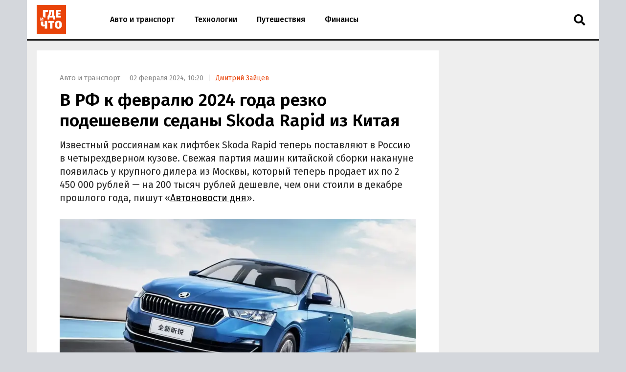

--- FILE ---
content_type: text/html; charset=UTF-8
request_url: https://gdeichto.ru/auto/122791-rf-skoda-rapid
body_size: 20680
content:
<!DOCTYPE html>
<html lang="ru">
<head>
<meta charset="UTF-8">
<meta http-equiv="X-UA-Compatible" content="IE=edge">
<meta name="viewport" content="width=device-width, initial-scale=1.0">
<title>В РФ к февралю 2024 года резко подешевели седаны Skoda Rapid из Китая — Где и что</title>
<link rel="preconnect" href="https://yandex.ru" crossorigin><link rel="preconnect" href="https://yastatic.net" crossorigin><link rel="preconnect" href="https://mc.yandex.ru" crossorigin><link rel="preconnect" href="https://mc.webvisor.org" crossorigin><link rel="preconnect" href="https://storage.mds.yandex.net" crossorigin>	<link rel="preconnect" href="https://fonts.googleapis.com"><link rel="preconnect" href="https://fonts.gstatic.com" crossorigin><link rel="preload" href="https://fonts.googleapis.com/css2?family=Fira+Sans:wght@400;500;600&display=swap" as="style">
<link rel="preload" href="/wp-json/g/main" as="fetch" crossorigin><meta name='robots' content='max-image-preview:large' />
<link rel="manifest" href="https://gdeichto.ru/manifest.json">
<meta name="description" content="Известный россиянам как лифтбек Skoda Rapid теперь поставляют в Россию в четырехдверном кузове. Свежая партия машин китайской сборки накануне появилась у крупного дилера из Москвы, который теперь продает их по 2 450 000 рублей - на 200 тысяч рублей дешевле, чем они стоили в декабре прошлого года…">
<meta name="author" content="Дмитрий Зайцев">
<meta property="og:title" content="В РФ к февралю 2024 года резко подешевели седаны Skoda Rapid из Китая">
<meta property="og:description" content="Известный россиянам как лифтбек Skoda Rapid теперь поставляют в Россию в четырехдверном кузове. Свежая партия машин китайской сборки накануне появилась у крупного дилера из Москвы, который теперь продает их по 2 450 000 рублей - на 200 тысяч рублей дешевле, чем они стоили в декабре прошлого года…">
<meta property="og:type" content="article">
<meta property="article:published_time" content="2024-02-02T07:20:52+00:00">
<meta property="article:modified_time" content="2024-02-02T07:19:02+00:00">
<meta property="article:author" content="Дмитрий Зайцев">
<meta property="article:section" content="Авто и транспорт">
<meta property="yandex_recommendations_category" content="Авто и транспорт">
<meta property="article:tag" content="Skoda">
<meta property="yandex_recommendations_tag" content="Skoda">
<meta property="og:url" content="https://gdeichto.ru/auto/122791-rf-skoda-rapid">
<link rel="canonical" href="https://gdeichto.ru/auto/122791-rf-skoda-rapid">
<meta property="og:image" content="https://gdeichto.ru/wp-content/uploads/2023/07/fwmk-2048x1535-1-e1690532327952-1280x720.webp">
<meta property="og:image:width" content="1280">
<meta property="og:image:height" content="720">
<meta property="og:image:alt" content="Skoda Rapid для Китая">
<link rel="image_src" href="https://gdeichto.ru/wp-content/uploads/2023/07/fwmk-2048x1535-1-e1690532327952-1280x720.webp">
<meta property="yandex_recommendations_image" content="https://gdeichto.ru/wp-content/uploads/2023/07/fwmk-2048x1535-1-e1690532327952.webp">
<meta property="og:locale" content="ru_RU">
<meta property="og:site_name" content="Где и что">
<meta name="theme-color" content="#df1431">
<meta name="msapplication-TileColor" content="#df1431">
<meta name="twitter:card" content="summary_large_image">
<script type="application/ld+json">{"@context":"https:\/\/schema.org","@type":"NewsArticle","headline":"В РФ к февралю 2024 года резко подешевели седаны Skoda Rapid из Китая","description":"Известный россиянам как лифтбек Skoda Rapid теперь поставляют в Россию в четырехдверном кузове. Свежая партия машин китайской сборки накануне появилась у крупного дилера из Москвы, который теперь продает их по 2 450 000 рублей - на 200 тысяч рублей дешевле, чем они стоили в декабре прошлого года…","url":"https:\/\/gdeichto.ru\/auto\/122791-rf-skoda-rapid","inLanguage":"ru-RU","mainEntityOfPage":{"@type":"WebPage","@id":"https:\/\/gdeichto.ru\/auto\/122791-rf-skoda-rapid"},"datePublished":"2024-02-02T07:20:52+00:00","dateModified":"2024-02-02T07:19:02+00:00","articleBody":"Известный россиянам как лифтбек Skoda Rapid теперь поставляют в Россию в четырехдверном кузове. Свежая партия машин китайской сборки накануне появилась у крупного дилера из Москвы, который теперь продает их по 2 450 000 рублей - на 200 тысяч рублей дешевле, чем они стоили в декабре прошлого года, пишут \"Автоновости дня\".","author":{"@type":"Person","name":"Дмитрий Зайцев","url":"https:\/\/gdeichto.ru\/author\/dzaycev"},"publisher":{"@type":"Organization","name":"Где и что","logo":{"@type":"ImageObject","url":"https:\/\/gdeichto.ru\/images\/logo-publisher.png","width":1000,"height":1000}},"articleSection":"Авто и транспорт","keywords":"Skoda","image":{"@type":"ImageObject","representativeOfPage":"true","url":"https:\/\/gdeichto.ru\/wp-content\/uploads\/2023\/07\/fwmk-2048x1535-1-e1690532327952-1280x720.webp","width":1280,"height":720}}</script>
<style id='classic-theme-styles-inline-css'>
/*! This file is auto-generated */
.wp-block-button__link{color:#fff;background-color:#32373c;border-radius:9999px;box-shadow:none;text-decoration:none;padding:calc(.667em + 2px) calc(1.333em + 2px);font-size:1.125em}.wp-block-file__button{background:#32373c;color:#fff;text-decoration:none}
/*# sourceURL=/wp-includes/css/classic-themes.min.css */
</style>
<style id='a-inline-css'>
:after,:before{-webkit-box-sizing:border-box;box-sizing:border-box}html{font-family:"Fira Sans", sans-serif;font-size:10px;font-weight:400}body{margin:0;color:#252525;background:#d4d7dc;font-size:1.4rem;line-height:1.42857}a{text-decoration:none;color:#e94309}a:hover{color:#c05128}h1,h2,h3{margin:.5em 0;color:#000;font-weight:700;line-height:1.2}h1 a,h2 a,h3 a{text-decoration:underline;color:#000}h1 a:hover,h2 a:hover,h3 a:hover{color:#666}h1{font-size:2.8rem}@media (min-width: 992px){h1{margin:1em 0 .5em;font-size:3.5rem}}@media (min-width: 1600px){h1{font-size:4rem}}h2{font-size:2.4rem}@media (min-width: 992px){h2{margin:1.5em 0 .5em;font-size:2.8rem;line-height:1.3}}@media (min-width: 1600px){h2{font-size:3rem}}h3{font-size:2rem}@media (min-width: 992px){h3{margin:1.5em 0 .5em;font-size:2.2rem;line-height:1.3}}@media (min-width: 1600px){h3{font-size:2.4rem}}p,ul,ol{font-size:1.5rem}.page{padding:10px 0;background:#eee}@media (max-width: 1199px){.page:not(.page_home){padding-top:0;padding-bottom:0}}@media (min-width: 1200px){.page{width:1130px;margin-right:auto;margin-left:auto;padding:20px 20px 15px}}@media (min-width: 1600px){.page{width:1410px;padding:20px 30px 15px}}@media (min-width: 1200px){.page-separator{margin-top:-15px}}.btn{display:inline-block;padding:0 3rem;border-radius:0;font-size:1.7rem;line-height:2.6em}.btn>img{margin-top:-2px}.btn_block{display:block;text-align:center}.btn_primary{-webkit-transition:all .2s linear 0s;transition:all .2s linear 0s;text-decoration:none;color:#fff;border:none;background:#e94309}.btn_primary:hover{-webkit-transition:all .2s linear 0s;transition:all .2s linear 0s;color:#fff;background:#ff6731}.btn_primary:focus{outline:none}div[class^="col-"]{-webkit-box-sizing:border-box;box-sizing:border-box}@media (min-width: 768px){div[class^="col-"]{padding:0 4px 8px}}div[class^="col-"].col-nogap{padding:0}.col-sm-1{-webkit-box-flex:0;-ms-flex:0 0 16.66666%;flex:0 0 16.66666%;max-width:16.66666%}.col-sm-2{-webkit-box-flex:0;-ms-flex:0 0 33.333333%;flex:0 0 33.333333%;max-width:33.333333%}.col-sm-3{-webkit-box-flex:0;-ms-flex:0 0 50%;flex:0 0 50%;max-width:50%}.col-sm-4{-webkit-box-flex:0;-ms-flex:0 0 66.66666%;flex:0 0 66.66666%;max-width:66.66666%}.col-sm-5{-webkit-box-flex:0;-ms-flex:0 0 83.33333%;flex:0 0 83.33333%;max-width:83.33333%}.col-sm-6{display:-webkit-box;display:-ms-flexbox;display:flex;-webkit-box-flex:1;-ms-flex:1 0 auto;flex:1 0 auto;-ms-flex-wrap:wrap;flex-wrap:wrap;max-width:100%}@media (min-width: 768px){.col-md-1{-webkit-box-flex:0;-ms-flex:0 0 16.66666%;flex:0 0 16.66666%;max-width:16.66666%}.col-md-2{-webkit-box-flex:0;-ms-flex:0 0 33.333333%;flex:0 0 33.333333%;max-width:33.333333%}.col-md-3{-webkit-box-flex:0;-ms-flex:0 0 50%;flex:0 0 50%;max-width:50%}.col-md-4{-webkit-box-flex:0;-ms-flex:0 0 66.66666%;flex:0 0 66.66666%;max-width:66.66666%}.col-md-5{-webkit-box-flex:0;-ms-flex:0 0 83.33333%;flex:0 0 83.33333%;max-width:83.33333%}.col-md-6{-webkit-box-flex:0;-ms-flex:0 0 100%;flex:0 0 100%;width:100%;max-width:100%}}@media (min-width: 992px){.col-lg-1{-webkit-box-flex:0;-ms-flex:0 0 16.66666%;flex:0 0 16.66666%;max-width:16.66666%}.col-lg-2{-webkit-box-flex:0;-ms-flex:0 0 33.333333%;flex:0 0 33.333333%;max-width:33.333333%}.col-lg-3{-webkit-box-flex:0;-ms-flex:0 0 50%;flex:0 0 50%;max-width:50%}.col-lg-4{-webkit-box-flex:0;-ms-flex:0 0 66.66666%;flex:0 0 66.66666%;max-width:66.66666%}.col-lg-5{-webkit-box-flex:0;-ms-flex:0 0 83.33333%;flex:0 0 83.33333%;max-width:83.33333%}.col-lg-6{-webkit-box-flex:0;-ms-flex:0 0 100%;flex:0 0 100%;width:100%;max-width:100%}}.in:not(.in_feed){margin-top:1rem;margin-bottom:1rem}@media (max-width: 480px){.in_gap{margin-right:-1.6rem;margin-left:-1.6rem}}.in_article{margin-top:0;margin-bottom:1.5em}@media (max-width: 767px){.in_feed{display:block}}.in_sidebar:first-child{margin-top:0}.in_sidebar ~ .in_sidebar{margin-bottom:0}
/*# sourceURL=a-inline-css */
</style>
<style id='header-inline-css'>
.header{position:relative;height:80px;border-bottom:3px solid #252525;background:#fff}@media (min-width: 1200px){.header{width:1170px;margin-right:auto;margin-left:auto}}@media (min-width: 1600px){.header{width:1470px}}.logo{position:absolute;z-index:90;top:8px;left:10px;margin:0;padding:2px;background:#fff;line-height:0}@media (min-width: 992px){.logo{top:8px;left:13px;margin:0}}@media (min-width: 1200px){.logo{left:18px}}@media (min-width: 1600px){.logo{top:8px;left:28px}}.logo img{width:60px;height:60px}.header__nav-toggler{position:absolute;z-index:80;top:2.4rem;right:2rem;width:2.6rem;height:2.6rem;padding:.3rem 1rem;background:transparent;font-size:3rem;line-height:1}@media (min-width: 992px){.header__nav-toggler{display:none}}.header__nav-toggler i{width:100%;height:100%}.header__nav-helper{position:absolute;visibility:hidden;overflow:hidden;clip:rect(0, 0, 0, 0);width:0;height:0}.header__nav-helper:checked+.header__nav-collapse{top:0;right:0;left:0;-webkit-box-shadow:0 0 400px rgba(0,0,0,0.8);box-shadow:0 0 400px rgba(0,0,0,0.8)}.header__nav-collapse{position:absolute;z-index:100;left:-250px}@media (min-width: 992px){.header__nav-collapse{position:relative;z-index:1;left:0}}.header__nav{left:0;display:block;height:auto;min-height:0;margin:0;padding:30px 0;list-style:none;background-color:#fff;line-height:60px}@media (min-width: 992px){.header__nav{display:-webkit-box;display:-ms-flexbox;display:flex;height:80px;padding:0 0 0 150px;line-height:80px}}.header__nav li{border-bottom:1px solid #eee;border-left:10px solid #fba688;background:#fff;font-size:1.6rem;font-weight:500}@media (min-width: 992px){.header__nav li{border-bottom:none;border-left:none}}.header__nav li a{display:block;padding:0 2rem;color:#000}.header__nav li a:hover{color:#e94309}.header__nav li.current a{color:#e94309}.header__nav li:last-child{border-bottom:none}.header__nav-toggler-close{position:absolute;z-index:120;top:1.8rem;right:2.3rem;display:-webkit-box;display:-ms-flexbox;display:flex;-webkit-box-align:center;-ms-flex-align:center;align-items:center;-webkit-box-pack:center;-ms-flex-pack:center;justify-content:center;width:4rem;height:4rem;background:#fff}@media (min-width: 992px){.header__nav-toggler-close{display:none}}.header__nav-toggler-close:hover{cursor:pointer}.header__nav-toggler-close i{width:60%;height:60%}.header__search{position:relative;z-index:90;top:0;right:60px;float:right;width:50px;border:none}@media (min-width: 992px){.header__search{position:absolute;top:5px;right:15px;left:auto}}.header__search-form{display:-webkit-box;display:-ms-flexbox;display:flex;-webkit-box-pack:end;-ms-flex-pack:end;justify-content:flex-end}.header__search-text{position:relative;width:0;height:80px;margin:0;padding:0 0 0 50px;cursor:pointer;border:none;background-image:url("data:image/svg+xml,%3Csvg aria-hidden='true' focusable='false' data-prefix='fas' data-icon='search' class='svg-inline--fa fa-search fa-w-16' role='img' xmlns='http://www.w3.org/2000/svg' viewBox='0 0 512 512'%3E%3Cpath fill='currentColor' d='M505 442.7L405.3 343c-4.5-4.5-10.6-7-17-7H372c27.6-35.3 44-79.7 44-128C416 93.1 322.9 0 208 0S0 93.1 0 208s93.1 208 208 208c48.3 0 92.7-16.4 128-44v16.3c0 6.4 2.5 12.5 7 17l99.7 99.7c9.4 9.4 24.6 9.4 33.9 0l28.3-28.3c9.4-9.4 9.4-24.6.1-34zM208 336c-70.7 0-128-57.2-128-128 0-70.7 57.2-128 128-128 70.7 0 128 57.2 128 128 0 70.7-57.2 128-128 128z'%3E%3C/path%3E%3C/svg%3E");background-repeat:no-repeat;background-position:13px center;background-size:24px 23px;font-size:1.6rem}@media (min-width: 992px){.header__search-text{height:36px;margin:17px 0;padding:0 0 0 50px}}.header__search-text:focus{-webkit-box-sizing:border-box;box-sizing:border-box;width:100%;width:calc(100% + 140px);margin-right:-60px;margin-left:-140px;padding:0 0 0 15px;cursor:text;outline:none;background-image:none}@media (min-width: 992px){.header__search-text:focus{width:270px;margin-right:0;margin-left:0;border:2px solid #888}}.header__search-text:focus+.header__search-close{position:absolute;top:26px;right:-29px;display:-webkit-box;display:-ms-flexbox;display:flex}@media (min-width: 992px){.header__search-text:focus+.header__search-close{position:relative;top:auto;right:auto;display:-webkit-box;display:-ms-flexbox;display:flex;-webkit-box-align:center;-ms-flex-align:center;align-items:center;-webkit-box-flex:0;-ms-flex:0 0 50px;flex:0 0 50px;-webkit-box-pack:center;-ms-flex-pack:center;justify-content:center}}.header__search-text:focus+.header__search-close:hover{cursor:pointer}.header__search-text:focus+.header__search-close i{width:24px;height:24px}.header__search-close{display:none}.header__search-btn{display:none}
/*# sourceURL=header-inline-css */
</style>
<style id='section-inline-css'>
@media (min-width: 992px){.section{display:-webkit-box;display:-ms-flexbox;display:flex}}.section__content{display:block}@media (min-width: 992px){.section__content{display:-webkit-box;display:-ms-flexbox;display:flex;-webkit-box-orient:vertical;-webkit-box-direction:normal;-ms-flex-direction:column;flex-direction:column;-webkit-box-flex:1;-ms-flex-positive:1;flex-grow:1}}@media (min-width: 1200px){.section__content{max-width:calc(100% - 308px)}}@media (min-width: 1600px){.section__content{max-width:calc(100% - 330px)}}.section__content_homepage{padding:0 10px}@media (min-width: 992px){.section__content_homepage{padding:0}}.section__content-related{overflow:hidden}.section__row{display:-webkit-box;display:-ms-flexbox;display:flex;-ms-flex-wrap:wrap;flex-wrap:wrap;margin:0}@media (min-width: 768px){.section__row{margin:0 -4px}}@media (min-width: 992px){.section__row{margin:0 8px}}@media (min-width: 1200px){.section__row{margin:0 -4px}}.section__row:after{display:block;clear:both;content:""}.section__row .col-sm-6{margin-bottom:8px}@media (min-width: 768px){.section__row .col-sm-6{margin-bottom:0}}.section__sidebar{display:none}@media (min-width: 1200px){.section__sidebar{display:block;width:300px;min-width:300px;margin:0 0 0 8px}}@media (min-width: 1600px){.section__sidebar{margin:0 0 1rem 30px}}.section-sidebar__wrap.section-sidebar__wrap_sticky{position:-webkit-sticky;position:sticky;top:20px}.section__wide{-webkit-box-sizing:border-box;box-sizing:border-box;width:100%;margin:15px 0 0;padding-left:12px}@media (min-width: 1200px){.section__wide{margin:15px 0 0;padding-left:0}}.section__title{margin:1em 0 .5em 16px;font-size:2.5rem;font-weight:500}@media (min-width: 992px){.section__title{margin-left:28px}}@media (min-width: 1200px){.section__title{margin-left:16px}}.section__link{text-decoration:none}
/*# sourceURL=section-inline-css */
</style>
<style id='article-inline-css'>
.article{display:-webkit-box;display:-ms-flexbox;display:flex;-webkit-box-pack:center;-ms-flex-pack:center;justify-content:center;margin-bottom:.5rem;padding:1.6rem;background:#fff}@media (min-width: 768px){.article{margin:0}}@media (min-width: 1600px){.article{margin:0 0 1rem;padding-bottom:3rem}}.article img{width:100%;height:auto}.article__inner{width:100%}@media (min-width: 768px){.article__inner{max-width:728px}}.article__meta{margin:.5em 0;color:#888;font-size:1.4rem}@media (min-width: 992px){.article__meta{display:inline-block;margin-left:1.5rem}}.article__meta+.article__title{margin:.2em 0 .45em}.article__author::before{padding:0 1rem 0 .5rem;content:"|";color:#eee}.article__alttitle{margin:0 0 1em;color:#666;font-size:1.85rem}@media (min-width: 992px){.article__alttitle{font-size:1.95rem}}.article__body{position:relative}.article__body p{margin:0 0 1.5em;font-size:1.7rem}.article__body p a{text-decoration:underline;color:#000}.article__body p a:hover{color:#e94309}.article__body p iframe{margin:0}.article__body>p:first-of-type{font-size:1.85rem}@media (min-width: 992px){.article__body>p:first-of-type{font-size:1.95rem}}.article__body ul,.article__body ol,.article__body blockquote,.article__body iframe,.article__body .table-wrapper,.article__body .instagram-media,.article__body .instagram-media-registered,.article__body div[id*="vk_post"],.article__body .wp-video{margin:0 0 3.15rem}.article__body ul+p,.article__body ul+.card+p,.article__body ol+p,.article__body ol+.card+p,.article__body blockquote+p,.article__body blockquote+.card+p,.article__body iframe+p,.article__body iframe+.card+p,.article__body .table-wrapper+p,.article__body .table-wrapper+.card+p,.article__body .instagram-media+p,.article__body .instagram-media+.card+p,.article__body .instagram-media-registered+p,.article__body .instagram-media-registered+.card+p,.article__body div[id*="vk_post"]+p,.article__body div[id*="vk_post"]+.card+p,.article__body .wp-video+p,.article__body .wp-video+.card+p{margin-top:-.45em}.article__body blockquote{position:relative;display:-webkit-box;display:-ms-flexbox;display:flex;-webkit-box-orient:vertical;-webkit-box-direction:normal;-ms-flex-direction:column;flex-direction:column;padding:2.5rem 3rem;color:#000;border-left:4rem solid #fff;background:#eee}.article__body blockquote:before{position:absolute;top:5px;left:-32px;content:"\201C";color:#d4d7dc;font-size:6rem}.article__body blockquote p:last-child{margin-bottom:0}.article__body ul,.article__body ol{margin-left:2rem;padding:0;font-size:1.7rem}.article__body ul li,.article__body ol li{margin-bottom:.75rem}.article__body ul li:last-child,.article__body ol li:last-child{margin-bottom:0}.article__body .table-wrapper{position:relative;overflow:auto}.article__body .table-wrapper::-webkit-scrollbar{display:none}.article__body table{width:100%;border-collapse:collapse;font-size:1.7rem}.article__body table th{font-weight:700}.article__body table td,.article__body table th{min-width:70px;padding:.3rem .6rem;border:1px solid #eee}@media (min-width: 992px){.article__body table td,.article__body table th{min-width:80px}}.article__body iframe[src*="facebook.com"],.article__body iframe[src*="youtube.com"],.article__body iframe[src*="//frontend.vh.yandex.ru"]{width:100%;max-width:728px;max-height:409.5px}.article__body iframe[src*="t.me"],.article__body iframe[src*="instagram.com"],.article__body iframe[src*="soundcloud.com"],.article__body .instagram-media,.article__body .instagram-media-registered{overflow:hidden;width:100%;max-width:500px}.article__body div[id*="vk_post"]{max-width:550px;min-height:350px}.article__body div[id*="vk_post"] iframe{margin:0}.article__body .in{margin-top:0;margin-bottom:1.5em}.article__picture{position:relative;clear:both;margin:0 -1.6rem 3.15rem;line-height:0}.article__picture:before{position:absolute;z-index:5;top:0;right:0;bottom:0;left:0;content:"";pointer-events:none;background:rgba(0,0,0,0.035)}@media (min-width: 992px){.article__picture{margin:0 0 3.15rem}}.article__picture img{display:block;margin:0 auto}.article__picture+.card+p{margin-top:-.45em}@media (min-width: 768px){.article__picture+.card__include-aside.card__include-aside_rxs{margin:15px 0 2.5em 20px}}@media (min-width: 992px){.article__picture+.card__include-aside.card__include-aside_rxs{margin:15px -100px 2.5em 20px}}@media (min-width: 1200px){.article__picture+.card__include-aside.card__include-aside_rxs{margin:15px -30px 2.5em 20px}}@media (min-width: 1600px){.article__picture+.card__include-aside.card__include-aside_rxs{margin:15px -140px 1.5em 20px}}.article-picture__desc{position:relative;z-index:10;padding:0.8rem 1.6rem 0;color:#888;background:#fff;font-size:1.3rem;line-height:1}@media (min-width: 992px){.article-picture__desc{padding-right:0;padding-left:0}}.article__source+.article__subscribe{margin-top:-1.5em}
/*# sourceURL=article-inline-css */
</style>
<style id='sharebar-inline-css'>
.sharebar_horizontal{margin:0 0 3.15rem}.sharebar_horizontal .sharebar__link{height:2.8rem}.sharebar_horizontal .sharebar__icon{width:1.6rem;height:1.6rem}.sharebar__list{display:-webkit-box;display:-ms-flexbox;display:flex;-webkit-box-orient:horizontal;-webkit-box-direction:normal;-ms-flex-direction:row;flex-direction:row;margin:0;padding:0;list-style:none}.sharebar__item{margin:0 1rem 0 0}.sharebar__link{position:relative;display:-webkit-box;display:-ms-flexbox;display:flex;-webkit-box-align:center;-ms-flex-align:center;align-items:center;-webkit-box-pack:center;-ms-flex-pack:center;justify-content:center;width:3.5rem;height:3.5rem;color:#fff;background:#252525;border-radius:.5rem}.sharebar__link:hover{-webkit-filter:contrast(1.8);filter:contrast(1.8)}.sharebar__link_vk{background:#5082b9}.sharebar__link_ok{background:#ed812b}.sharebar__link_tg{background:#54a9eb}.sharebar_sticky{position:absolute;top:0;width:100px;height:calc(100% - 320px);margin:0 0 0 -100px}@media (max-width: 991px), (min-width: 1200px) and (max-width: 1599px){.sharebar_sticky{display:none}}.sharebar_sticky .sharebar__list{position:-webkit-sticky;position:sticky;top:250px;-webkit-box-orient:vertical;-webkit-box-direction:normal;-ms-flex-direction:column;flex-direction:column;margin:0}.sharebar_sticky .sharebar__item{margin:0 auto .5rem}.sharebar_sticky .sharebar__item:last-of-type{margin-bottom:0}.sharebar_sticky .sharebar__link:hover{-webkit-filter:opacity(0.8);filter:opacity(0.8)}
/*# sourceURL=sharebar-inline-css */
</style>
<style id='card-inline-css'>
.card{position:relative;display:-webkit-box;display:-ms-flexbox;display:flex;-webkit-box-flex:1;-ms-flex:auto;flex:auto;-webkit-box-orient:vertical;-webkit-box-direction:normal;-ms-flex-direction:column;flex-direction:column;-webkit-box-sizing:border-box;box-sizing:border-box;width:100%;padding:16px;background:#fff}.card__content{display:-webkit-box;display:-ms-flexbox;display:flex;-webkit-box-flex:1;-ms-flex:auto;flex:auto}.card__title{overflow:hidden;margin:0 0 .75rem;font-size:1.8rem;font-weight:500;line-height:1.25}.card__link{text-decoration:none;color:#000}.card__link:hover{color:#e94309}.card__link:after{position:absolute;z-index:40;top:0;right:0;bottom:0;left:0;content:""}.card__annotation{display:-webkit-box;overflow:hidden;-webkit-box-orient:vertical;margin-bottom:1.6rem;word-break:break-word;font-size:1.5rem;-webkit-line-clamp:2}.card__annotation p:first-child{margin-top:0}.card__annotation p:last-child{margin-bottom:0}.card__media{position:relative;display:-webkit-box;display:-ms-flexbox;display:flex;-webkit-box-sizing:border-box;box-sizing:border-box;margin-top:auto;margin-bottom:1rem}.card__media-video:before{position:absolute;z-index:35;top:calc(50% - 30px);left:calc(50% - 30px);width:60px;height:60px;content:"";opacity:50%}.card__media-inner{position:relative;width:100%;padding-bottom:50%}.card__media-inner:before{position:absolute;z-index:33;top:0;right:0;bottom:0;left:0;content:"";pointer-events:none;background:rgba(0,0,0,0.035)}.card__media-inner .card__img,.card__media-inner amp-img.card__img>img{position:absolute;z-index:30;width:100%;height:100%;-o-object-fit:cover;object-fit:cover}.card__media-inner:after{position:absolute;top:0;right:0;bottom:0;left:0;content:"";pointer-events:none}.card__category{display:inline-block;z-index:33;width:-webkit-min-content;width:-moz-min-content;width:min-content;padding:.25rem .75rem .15rem;letter-spacing:.05rem;text-transform:uppercase;color:#fff;background:#252525;font-size:1.1rem}.card__meta{display:-webkit-box;display:-ms-flexbox;display:flex}.card__datetime{z-index:30;display:inline-block;-webkit-box-flex:1;-ms-flex:1;flex:1;width:-webkit-min-content;width:-moz-min-content;width:min-content;white-space:nowrap;color:#666}.card_nomedia .card__annotation{-webkit-line-clamp:6}.card_nomedia .card__meta{margin-top:auto}
/*# sourceURL=card-inline-css */
</style>
<style id='breadcrumb-inline-css'>
.breadcrumb{margin:.5rem 0 .5em;padding:0;color:#888}@media (min-width: 992px){.breadcrumb{display:inline-block;margin:3rem 0 0}}.breadcrumb__item{display:inline-block;list-style:none;letter-spacing:-.03rem;font-size:1.5rem}.breadcrumb__item+.breadcrumb__item:before{padding:0 .8rem;content:">";color:#eee}.breadcrumb__item a{text-decoration:underline;color:#888}.breadcrumb__item a:hover{color:#e94309}
/*# sourceURL=breadcrumb-inline-css */
</style>
<style id='card-link-inline-css'>
.card_link{display:block;margin:0 0 1.5em;padding:0}.card_link .card__heading{display:inline;margin:0 0 .75rem;font-size:1.8rem;font-weight:500}.card_link .card__link{border-bottom:1px solid #888}.card_link .card__link:hover{border-bottom:1px solid #fba688}
/*# sourceURL=card-link-inline-css */
</style>
<style id='tags-inline-css'>
.tags-wrapper{overflow:hidden;margin:0 -1.6rem 2.15rem}@media (min-width: 768px){.tags-wrapper{margin:0 0 2.15rem}}.tags{display:block;overflow-x:scroll;overflow-y:hidden;margin:0 0 -30px;padding:0 .6rem 30px 1.6rem;list-style:none;white-space:nowrap;font-size:0}@media (min-width: 768px){.tags{overflow:auto;margin:0;padding:0;white-space:normal}}.tags__item{display:inline-block;margin:0 1rem 1rem 0;white-space:nowrap;font-size:1.2rem}.tags__item a{display:block;padding:.33rem 1rem;color:#888;border:1px solid #d4d7dc}.tags__item a:hover{color:#c05128;border:1px solid #e94309}
/*# sourceURL=tags-inline-css */
</style>
<style id='card-md-inline-css'>
.card_md .card__media{margin-top:auto}:not(.card_nomedia).card_md-hero .card__annotation{-webkit-line-clamp:3}:not(.card_nomedia).card_md-hero .card__media{-webkit-box-flex:1;-ms-flex:auto;flex:auto}
/*# sourceURL=card-md-inline-css */
</style>
<style id='icons-inline-css'>
.fa{display:block;width:2rem;height:2rem;background-repeat:no-repeat;background-position:center}.fa_search{background-image:url("data:image/svg+xml,%0A%3Csvg aria-hidden='true' focusable='false' data-prefix='fas' data-icon='search' class='svg-inline--fa fa-search fa-w-16' role='img' xmlns='http://www.w3.org/2000/svg' viewBox='0 0 512 512'%3E%3Cpath fill='currentColor' d='M505 442.7L405.3 343c-4.5-4.5-10.6-7-17-7H372c27.6-35.3 44-79.7 44-128C416 93.1 322.9 0 208 0S0 93.1 0 208s93.1 208 208 208c48.3 0 92.7-16.4 128-44v16.3c0 6.4 2.5 12.5 7 17l99.7 99.7c9.4 9.4 24.6 9.4 33.9 0l28.3-28.3c9.4-9.4 9.4-24.6.1-34zM208 336c-70.7 0-128-57.2-128-128 0-70.7 57.2-128 128-128 70.7 0 128 57.2 128 128 0 70.7-57.2 128-128 128z'%3E%3C/path%3E%3C/svg%3E")}.fa_times{background-image:url("data:image/svg+xml,%3Csvg aria-hidden='true' focusable='false' data-prefix='fas' data-icon='times' class='svg-inline--fa fa-times fa-w-11' role='img' xmlns='http://www.w3.org/2000/svg' viewBox='0 0 352 512'%3E%3Cpath fill='currentColor' d='M242.72 256l100.07-100.07c12.28-12.28 12.28-32.19 0-44.48l-22.24-22.24c-12.28-12.28-32.19-12.28-44.48 0L176 189.28 75.93 89.21c-12.28-12.28-32.19-12.28-44.48 0L9.21 111.45c-12.28 12.28-12.28 32.19 0 44.48L109.28 256 9.21 356.07c-12.28 12.28-12.28 32.19 0 44.48l22.24 22.24c12.28 12.28 32.2 12.28 44.48 0L176 322.72l100.07 100.07c12.28 12.28 32.2 12.28 44.48 0l22.24-22.24c12.28-12.28 12.28-32.19 0-44.48L242.72 256z'%3E%3C/path%3E%3C/svg%3E")}.fa_bars{background-image:url("data:image/svg+xml,%3Csvg aria-hidden='true' focusable='false' data-prefix='fas' data-icon='bars' class='svg-inline--fa fa-bars fa-w-14' role='img' xmlns='http://www.w3.org/2000/svg' viewBox='0 0 448 512'%3E%3Cpath fill='%23000000' d='M16 132h416c8.837 0 16-7.163 16-16V76c0-8.837-7.163-16-16-16H16C7.163 60 0 67.163 0 76v40c0 8.837 7.163 16 16 16zm0 160h416c8.837 0 16-7.163 16-16v-40c0-8.837-7.163-16-16-16H16c-8.837 0-16 7.163-16 16v40c0 8.837 7.163 16 16 16zm0 160h416c8.837 0 16-7.163 16-16v-40c0-8.837-7.163-16-16-16H16c-8.837 0-16 7.163-16 16v40c0 8.837 7.163 16 16 16z'%3E%3C/path%3E%3C/svg%3E")}.fa_vk{background-image:url("data:image/svg+xml,%3Csvg aria-hidden='true' focusable='false' data-prefix='fab' data-icon='vk' class='svg-inline--fa fa-vk fa-w-18' role='img' xmlns='http://www.w3.org/2000/svg' viewBox='0 0 576 512'%3E%3Cpath fill='%23fff' d='M545 117.7c3.7-12.5 0-21.7-17.8-21.7h-58.9c-15 0-21.9 7.9-25.6 16.7 0 0-30 73.1-72.4 120.5-13.7 13.7-20 18.1-27.5 18.1-3.7 0-9.4-4.4-9.4-16.9V117.7c0-15-4.2-21.7-16.6-21.7h-92.6c-9.4 0-15 7-15 13.5 0 14.2 21.2 17.5 23.4 57.5v86.8c0 19-3.4 22.5-10.9 22.5-20 0-68.6-73.4-97.4-157.4-5.8-16.3-11.5-22.9-26.6-22.9H38.8c-16.8 0-20.2 7.9-20.2 16.7 0 15.6 20 93.1 93.1 195.5C160.4 378.1 229 416 291.4 416c37.5 0 42.1-8.4 42.1-22.9 0-66.8-3.4-73.1 15.4-73.1 8.7 0 23.7 4.4 58.7 38.1 40 40 46.6 57.9 69 57.9h58.9c16.8 0 25.3-8.4 20.4-25-11.2-34.9-86.9-106.7-90.3-111.5-8.7-11.2-6.2-16.2 0-26.2.1-.1 72-101.3 79.4-135.6z'%3E%3C/path%3E%3C/svg%3E")}.fa_tg{background-image:url("data:image/svg+xml,%3Csvg aria-hidden='true' focusable='false' data-prefix='fab' data-icon='telegram-plane' class='svg-inline--fa fa-telegram-plane fa-w-14' role='img' xmlns='http://www.w3.org/2000/svg' viewBox='0 0 448 512'%3E%3Cpath fill='%23fff' d='M446.7 98.6l-67.6 318.8c-5.1 22.5-18.4 28.1-37.3 17.5l-103-75.9-49.7 47.8c-5.5 5.5-10.1 10.1-20.7 10.1l7.4-104.9 190.9-172.5c8.3-7.4-1.8-11.5-12.9-4.1L117.8 284 16.2 252.2c-22.1-6.9-22.5-22.1 4.6-32.7L418.2 66.4c18.4-6.9 34.5 4.1 28.5 32.2z'%3E%3C/path%3E%3C/svg%3E")}.fa_ok{background-image:url("data:image/svg+xml,%0A%3Csvg aria-hidden='true' focusable='false' data-prefix='fab' data-icon='odnoklassniki' class='svg-inline--fa fa-odnoklassniki fa-w-10' role='img' xmlns='http://www.w3.org/2000/svg' viewBox='0 0 320 512'%3E%3Cpath fill='%23fff' d='M275.1 334c-27.4 17.4-65.1 24.3-90 26.9l20.9 20.6 76.3 76.3c27.9 28.6-17.5 73.3-45.7 45.7-19.1-19.4-47.1-47.4-76.3-76.6L84 503.4c-28.2 27.5-73.6-17.6-45.4-45.7 19.4-19.4 47.1-47.4 76.3-76.3l20.6-20.6c-24.6-2.6-62.9-9.1-90.6-26.9-32.6-21-46.9-33.3-34.3-59 7.4-14.6 27.7-26.9 54.6-5.7 0 0 36.3 28.9 94.9 28.9s94.9-28.9 94.9-28.9c26.9-21.1 47.1-8.9 54.6 5.7 12.4 25.7-1.9 38-34.5 59.1zM30.3 129.7C30.3 58 88.6 0 160 0s129.7 58 129.7 129.7c0 71.4-58.3 129.4-129.7 129.4s-129.7-58-129.7-129.4zm66 0c0 35.1 28.6 63.7 63.7 63.7s63.7-28.6 63.7-63.7c0-35.4-28.6-64-63.7-64s-63.7 28.6-63.7 64z'%3E%3C/path%3E%3C/svg%3E")}.fa_arrow-right{background-image:url("data:image/svg+xml,%3Csvg aria-hidden='true' focusable='false' data-prefix='fas' data-icon='arrow-right' class='svg-inline--fa fa-arrow-right fa-w-14' role='img' xmlns='http://www.w3.org/2000/svg' viewBox='0 0 448 512'%3E%3Cpath fill='currentColor' d='M190.5 66.9l22.2-22.2c9.4-9.4 24.6-9.4 33.9 0L441 239c9.4 9.4 9.4 24.6 0 33.9L246.6 467.3c-9.4 9.4-24.6 9.4-33.9 0l-22.2-22.2c-9.5-9.5-9.3-25 .4-34.3L311.4 296H24c-13.3 0-24-10.7-24-24v-32c0-13.3 10.7-24 24-24h287.4L190.9 101.2c-9.8-9.3-10-24.8-.4-34.3z'%3E%3C/path%3E%3C/svg%3E")}.fa_zen{background-image:url('data:image/svg+xml,%3Csvg xmlns="http://www.w3.org/2000/svg" shape-rendering="geometricPrecision" text-rendering="geometricPrecision" image-rendering="optimizeQuality" fill-rule="evenodd" clip-rule="evenodd" viewBox="0 0 1644 1644"%3E%3Cpath d="M1644 1644H0V0h1644v1644z" fill="none"/%3E%3Cpath d="M947 948c-103 105-110 236-118 523 267 0 452-1 547-94 93-95 94-289 94-547-287 8-419 15-523 118zM173 830c0 258 1 452 94 547 95 93 280 94 547 94-8-287-16-418-118-523-105-103-236-110-523-118zm641-656c-267 0-452 1-547 94-93 95-94 289-94 547 287-8 418-16 523-118 102-105 110-236 118-523zm133 523C844 592 837 461 829 174c267 0 452 1 547 94 93 95 94 289 94 547-287-8-419-16-523-118z" fill="%23fefefe"/%3E%3C/svg%3E')}
/*# sourceURL=icons-inline-css */
</style>
<style id='footer-inline-css'>
.footer{display:-webkit-box;display:-ms-flexbox;display:flex;-ms-flex-wrap:wrap;flex-wrap:wrap;-webkit-box-sizing:border-box;box-sizing:border-box;margin-right:auto;margin-left:auto;padding:20px}@media(min-width: 768px){.footer{width:740px}}@media(min-width: 1200px){.footer{width:1170px}}@media(min-width: 1600px){.footer{width:1470px;padding:20px 30px}}.siteinfo{-webkit-box-flex:0;-ms-flex:0 0 100%;flex:0 0 100%}@media(min-width: 1200px){.siteinfo{-webkit-box-flex:1;-ms-flex:1;flex:1}}.siteinfo a{text-decoration:underline;color:#252525}.siteinfo a:hover{color:#666}.siteinfo__name{margin:0 0 .1rem;color:#000;font-size:1.5rem}.siteinfo__rkn,.siteinfo__nav{font-size:1.4rem}.siteinfo__link{white-space:nowrap}.siteinfo__nav{margin-bottom:0}.rars{-webkit-box-flex:0;-ms-flex:0 0 100%;flex:0 0 100%;margin-top:1rem;text-align:center}@media(min-width: 1200px){.rars{-webkit-box-flex:0;-ms-flex:0 0 308px;flex:0 0 308px;text-align:right}}@media(min-width: 1600px){.rars{-webkit-box-flex:0;-ms-flex:0 0 330px;flex:0 0 330px}}.rars__value{padding:.2rem;color:#666;border:1px solid #666;font-size:3rem}
/*# sourceURL=footer-inline-css */
</style>
<style id='social-inline-css'>
.social{-webkit-box-flex:0;-ms-flex:0 0 100%;flex:0 0 100%;margin:.3rem 0 20px 0}@media (min-width: 1200px){.social{-webkit-box-flex:0;-ms-flex:0 0 15%;flex:0 0 15%}}.social__list{display:-webkit-box;display:-ms-flexbox;display:flex;-webkit-box-orient:horizontal;-webkit-box-direction:normal;-ms-flex-direction:row;flex-direction:row;margin:0;padding:0;list-style:none}.social__list{-webkit-box-pack:center;-ms-flex-pack:center;justify-content:center}.social__item{position:relative;display:-webkit-box;display:-ms-flexbox;display:flex;-webkit-box-align:center;-ms-flex-align:center;align-items:center;-webkit-box-pack:center;-ms-flex-pack:center;justify-content:center;width:3rem;height:3rem;margin:0 1rem;color:#fff;border-radius:50%;background:#252525}.social__item:hover{-webkit-filter:opacity(75%);filter:opacity(75%)}.social__item i{width:60%;height:60%}
/*# sourceURL=social-inline-css */
</style>
<script async src="https://yandex.ru/ads/system/header-bidding.js" id="adfoxhb-js"></script>
<script id="adfox-js-before">
window.Ya||(window.Ya={}),window.yaContextCb=window.yaContextCb||[],window.Ya.adfoxCode||(window.Ya.adfoxCode={}),window.Ya.adfoxCode.hbCallbacks||(window.Ya.adfoxCode.hbCallbacks=[])
//# sourceURL=adfox-js-before
</script>
<script async src="https://yandex.ru/ads/system/context.js" id="adfox-js"></script>
<link rel="stylesheet" href="https://fonts.googleapis.com/css2?family=Fira+Sans:wght@400;500;600&display=swap" media="print" onload="this.media='all'">
<noscript><link rel="stylesheet" href="https://fonts.googleapis.com/css2?family=Fira+Sans:wght@400;500;600&display=swap"></noscript><link rel="shortcut icon" href="/favicon.ico"><link rel="icon" href="https://gdeichto.ru/wp-content/uploads/cropped-icon-32x32.png" sizes="32x32" />
<link rel="icon" href="https://gdeichto.ru/wp-content/uploads/cropped-icon-192x192.png" sizes="192x192" />
<link rel="apple-touch-icon" href="https://gdeichto.ru/wp-content/uploads/cropped-icon-180x180.png" />
<meta name="msapplication-TileImage" content="https://gdeichto.ru/wp-content/uploads/cropped-icon-270x270.png" />
<link rel="amphtml" href="https://gdeichto.ru/auto/122791-rf-skoda-rapid/amp"><style id='global-styles-inline-css'>
:root{--wp--preset--aspect-ratio--square: 1;--wp--preset--aspect-ratio--4-3: 4/3;--wp--preset--aspect-ratio--3-4: 3/4;--wp--preset--aspect-ratio--3-2: 3/2;--wp--preset--aspect-ratio--2-3: 2/3;--wp--preset--aspect-ratio--16-9: 16/9;--wp--preset--aspect-ratio--9-16: 9/16;--wp--preset--color--black: #000000;--wp--preset--color--cyan-bluish-gray: #abb8c3;--wp--preset--color--white: #ffffff;--wp--preset--color--pale-pink: #f78da7;--wp--preset--color--vivid-red: #cf2e2e;--wp--preset--color--luminous-vivid-orange: #ff6900;--wp--preset--color--luminous-vivid-amber: #fcb900;--wp--preset--color--light-green-cyan: #7bdcb5;--wp--preset--color--vivid-green-cyan: #00d084;--wp--preset--color--pale-cyan-blue: #8ed1fc;--wp--preset--color--vivid-cyan-blue: #0693e3;--wp--preset--color--vivid-purple: #9b51e0;--wp--preset--gradient--vivid-cyan-blue-to-vivid-purple: linear-gradient(135deg,rgb(6,147,227) 0%,rgb(155,81,224) 100%);--wp--preset--gradient--light-green-cyan-to-vivid-green-cyan: linear-gradient(135deg,rgb(122,220,180) 0%,rgb(0,208,130) 100%);--wp--preset--gradient--luminous-vivid-amber-to-luminous-vivid-orange: linear-gradient(135deg,rgb(252,185,0) 0%,rgb(255,105,0) 100%);--wp--preset--gradient--luminous-vivid-orange-to-vivid-red: linear-gradient(135deg,rgb(255,105,0) 0%,rgb(207,46,46) 100%);--wp--preset--gradient--very-light-gray-to-cyan-bluish-gray: linear-gradient(135deg,rgb(238,238,238) 0%,rgb(169,184,195) 100%);--wp--preset--gradient--cool-to-warm-spectrum: linear-gradient(135deg,rgb(74,234,220) 0%,rgb(151,120,209) 20%,rgb(207,42,186) 40%,rgb(238,44,130) 60%,rgb(251,105,98) 80%,rgb(254,248,76) 100%);--wp--preset--gradient--blush-light-purple: linear-gradient(135deg,rgb(255,206,236) 0%,rgb(152,150,240) 100%);--wp--preset--gradient--blush-bordeaux: linear-gradient(135deg,rgb(254,205,165) 0%,rgb(254,45,45) 50%,rgb(107,0,62) 100%);--wp--preset--gradient--luminous-dusk: linear-gradient(135deg,rgb(255,203,112) 0%,rgb(199,81,192) 50%,rgb(65,88,208) 100%);--wp--preset--gradient--pale-ocean: linear-gradient(135deg,rgb(255,245,203) 0%,rgb(182,227,212) 50%,rgb(51,167,181) 100%);--wp--preset--gradient--electric-grass: linear-gradient(135deg,rgb(202,248,128) 0%,rgb(113,206,126) 100%);--wp--preset--gradient--midnight: linear-gradient(135deg,rgb(2,3,129) 0%,rgb(40,116,252) 100%);--wp--preset--font-size--small: 13px;--wp--preset--font-size--medium: 20px;--wp--preset--font-size--large: 36px;--wp--preset--font-size--x-large: 42px;--wp--preset--spacing--20: 0.44rem;--wp--preset--spacing--30: 0.67rem;--wp--preset--spacing--40: 1rem;--wp--preset--spacing--50: 1.5rem;--wp--preset--spacing--60: 2.25rem;--wp--preset--spacing--70: 3.38rem;--wp--preset--spacing--80: 5.06rem;--wp--preset--shadow--natural: 6px 6px 9px rgba(0, 0, 0, 0.2);--wp--preset--shadow--deep: 12px 12px 50px rgba(0, 0, 0, 0.4);--wp--preset--shadow--sharp: 6px 6px 0px rgba(0, 0, 0, 0.2);--wp--preset--shadow--outlined: 6px 6px 0px -3px rgb(255, 255, 255), 6px 6px rgb(0, 0, 0);--wp--preset--shadow--crisp: 6px 6px 0px rgb(0, 0, 0);}:where(.is-layout-flex){gap: 0.5em;}:where(.is-layout-grid){gap: 0.5em;}body .is-layout-flex{display: flex;}.is-layout-flex{flex-wrap: wrap;align-items: center;}.is-layout-flex > :is(*, div){margin: 0;}body .is-layout-grid{display: grid;}.is-layout-grid > :is(*, div){margin: 0;}:where(.wp-block-columns.is-layout-flex){gap: 2em;}:where(.wp-block-columns.is-layout-grid){gap: 2em;}:where(.wp-block-post-template.is-layout-flex){gap: 1.25em;}:where(.wp-block-post-template.is-layout-grid){gap: 1.25em;}.has-black-color{color: var(--wp--preset--color--black) !important;}.has-cyan-bluish-gray-color{color: var(--wp--preset--color--cyan-bluish-gray) !important;}.has-white-color{color: var(--wp--preset--color--white) !important;}.has-pale-pink-color{color: var(--wp--preset--color--pale-pink) !important;}.has-vivid-red-color{color: var(--wp--preset--color--vivid-red) !important;}.has-luminous-vivid-orange-color{color: var(--wp--preset--color--luminous-vivid-orange) !important;}.has-luminous-vivid-amber-color{color: var(--wp--preset--color--luminous-vivid-amber) !important;}.has-light-green-cyan-color{color: var(--wp--preset--color--light-green-cyan) !important;}.has-vivid-green-cyan-color{color: var(--wp--preset--color--vivid-green-cyan) !important;}.has-pale-cyan-blue-color{color: var(--wp--preset--color--pale-cyan-blue) !important;}.has-vivid-cyan-blue-color{color: var(--wp--preset--color--vivid-cyan-blue) !important;}.has-vivid-purple-color{color: var(--wp--preset--color--vivid-purple) !important;}.has-black-background-color{background-color: var(--wp--preset--color--black) !important;}.has-cyan-bluish-gray-background-color{background-color: var(--wp--preset--color--cyan-bluish-gray) !important;}.has-white-background-color{background-color: var(--wp--preset--color--white) !important;}.has-pale-pink-background-color{background-color: var(--wp--preset--color--pale-pink) !important;}.has-vivid-red-background-color{background-color: var(--wp--preset--color--vivid-red) !important;}.has-luminous-vivid-orange-background-color{background-color: var(--wp--preset--color--luminous-vivid-orange) !important;}.has-luminous-vivid-amber-background-color{background-color: var(--wp--preset--color--luminous-vivid-amber) !important;}.has-light-green-cyan-background-color{background-color: var(--wp--preset--color--light-green-cyan) !important;}.has-vivid-green-cyan-background-color{background-color: var(--wp--preset--color--vivid-green-cyan) !important;}.has-pale-cyan-blue-background-color{background-color: var(--wp--preset--color--pale-cyan-blue) !important;}.has-vivid-cyan-blue-background-color{background-color: var(--wp--preset--color--vivid-cyan-blue) !important;}.has-vivid-purple-background-color{background-color: var(--wp--preset--color--vivid-purple) !important;}.has-black-border-color{border-color: var(--wp--preset--color--black) !important;}.has-cyan-bluish-gray-border-color{border-color: var(--wp--preset--color--cyan-bluish-gray) !important;}.has-white-border-color{border-color: var(--wp--preset--color--white) !important;}.has-pale-pink-border-color{border-color: var(--wp--preset--color--pale-pink) !important;}.has-vivid-red-border-color{border-color: var(--wp--preset--color--vivid-red) !important;}.has-luminous-vivid-orange-border-color{border-color: var(--wp--preset--color--luminous-vivid-orange) !important;}.has-luminous-vivid-amber-border-color{border-color: var(--wp--preset--color--luminous-vivid-amber) !important;}.has-light-green-cyan-border-color{border-color: var(--wp--preset--color--light-green-cyan) !important;}.has-vivid-green-cyan-border-color{border-color: var(--wp--preset--color--vivid-green-cyan) !important;}.has-pale-cyan-blue-border-color{border-color: var(--wp--preset--color--pale-cyan-blue) !important;}.has-vivid-cyan-blue-border-color{border-color: var(--wp--preset--color--vivid-cyan-blue) !important;}.has-vivid-purple-border-color{border-color: var(--wp--preset--color--vivid-purple) !important;}.has-vivid-cyan-blue-to-vivid-purple-gradient-background{background: var(--wp--preset--gradient--vivid-cyan-blue-to-vivid-purple) !important;}.has-light-green-cyan-to-vivid-green-cyan-gradient-background{background: var(--wp--preset--gradient--light-green-cyan-to-vivid-green-cyan) !important;}.has-luminous-vivid-amber-to-luminous-vivid-orange-gradient-background{background: var(--wp--preset--gradient--luminous-vivid-amber-to-luminous-vivid-orange) !important;}.has-luminous-vivid-orange-to-vivid-red-gradient-background{background: var(--wp--preset--gradient--luminous-vivid-orange-to-vivid-red) !important;}.has-very-light-gray-to-cyan-bluish-gray-gradient-background{background: var(--wp--preset--gradient--very-light-gray-to-cyan-bluish-gray) !important;}.has-cool-to-warm-spectrum-gradient-background{background: var(--wp--preset--gradient--cool-to-warm-spectrum) !important;}.has-blush-light-purple-gradient-background{background: var(--wp--preset--gradient--blush-light-purple) !important;}.has-blush-bordeaux-gradient-background{background: var(--wp--preset--gradient--blush-bordeaux) !important;}.has-luminous-dusk-gradient-background{background: var(--wp--preset--gradient--luminous-dusk) !important;}.has-pale-ocean-gradient-background{background: var(--wp--preset--gradient--pale-ocean) !important;}.has-electric-grass-gradient-background{background: var(--wp--preset--gradient--electric-grass) !important;}.has-midnight-gradient-background{background: var(--wp--preset--gradient--midnight) !important;}.has-small-font-size{font-size: var(--wp--preset--font-size--small) !important;}.has-medium-font-size{font-size: var(--wp--preset--font-size--medium) !important;}.has-large-font-size{font-size: var(--wp--preset--font-size--large) !important;}.has-x-large-font-size{font-size: var(--wp--preset--font-size--x-large) !important;}
/*# sourceURL=global-styles-inline-css */
</style>
</head>
	<body>
		<script>!function(){var e={onScroll:function(t){window.addEventListener("scroll",e.debounce(t,100),!!e.isPassiveSupported()&&{passive:!0})},isPassiveSupported:function(){var e=!1;try{window.addEventListener("test",null,Object.defineProperty({},"passive",{get:function(){e=!0}}))}catch(e){}return e},debounce:function(e,t){var o;return()=>{o&&clearTimeout(o),o=setTimeout(e,t)}},once:function(e){var t;return function(){return e&&(t=e.apply(this,arguments),e=null),t}},setCookie:function(e,t,o){var n="";if(o){var r=new Date;r.setTime(r.getTime()+60*o*60*1e3),n="; expires="+r.toUTCString()}document.cookie=e+"="+(t||"")+n+"; path=/"},getCookie:function(e){for(var t=e+"=",o=document.cookie.split(";"),n=0;n<o.length;n++){for(var r=o[n];" "==r.charAt(0);)r=r.substring(1,r.length);if(0==r.indexOf(t))return r.substring(t.length,r.length)}return null},getStatId:function(){if(!("URLSearchParams"in window))return 405;switch(new URLSearchParams(window.location.search).get("utm_source")){case"yxnews":return 2;case"smi2":return 20;default:return 1}}},t=e.getStatId();1!=e.getCookie("a2a_rendered_fullscreen")?(window.yaContextCb.push((()=>{Ya.Context.AdvManager.render({type:"fullscreen",blockId:"R-A-727753-37",statId:t})})),e.setCookie("a2a_rendered_fullscreen",1,12)):window.yaContextCb.push((()=>{Ya.Context.AdvManager.render({type:"floorAd",blockId:"R-A-727753-30",statId:t})}));var o=e.once((function(){window.yaContextCb.push((()=>{Ya.Context.AdvManager.render({type:"floorAd",platform:"desktop",blockId:"R-A-727753-39",statId:t})})),e.setCookie("a2a_rendered_floorad_desktop",1,12)}));1==e.getCookie("a2a_rendered_fullscreen_desktop")&&1!=e.getCookie("a2a_rendered_floorad_desktop")&&(o(),console.log("pushFloorAdDelayed")),window.yaContextCb.push((()=>{Ya.Context.AdvManager.render({type:"fullscreen",platform:"desktop",blockId:"R-A-727753-38",onClose:()=>{e.setCookie("a2a_rendered_fullscreen_desktop",1,12)},statId:t})})),e.onScroll((function(){Math.max(document.documentElement.scrollTop,document.body.scrollTop,document.scrollingElement.scrollTop)>=Math.max(document.documentElement.clientHeight,window.innerHeight)/2&&1==e.getCookie("a2a_rendered_fullscreen_desktop")&&1!=e.getCookie("a2a_rendered_floorad_desktop")&&(o(),console.log("pushFloorAdDelayed"))}))}();</script>		<header class="header" data-next-page-hide>
			<a class="logo" href="https://gdeichto.ru/" rel="home"><img width="60" height="60" alt="Где и что" title="Где и что" src="https://gdeichto.ru/images/logo.svg"></a>            <label for="header__nav-helper" class="header__nav-toggler" aria-label="Навигация"> <i class="fa fa_bars"></i> </label>
            <input type="checkbox" id="header__nav-helper" class="header__nav-helper" aria-hidden="true">
            <div class="header__nav-collapse">
				<ul class="header__nav"><li><a href="https://gdeichto.ru/auto">Авто и транспорт</a></li>
<li><a href="https://gdeichto.ru/tech">Технологии</a></li>
<li><a href="https://gdeichto.ru/travel">Путешествия</a></li>
<li><a href="https://gdeichto.ru/finances">Финансы</a></li>
</ul>				<label for="header__nav-helper" class="header__nav-toggler-close" aria-label="Закрыть"><i class="fa fa_times"></i></label>
			</div>
				<div class="header__search">
		<form role="search" method="get" action="https://gdeichto.ru/" class="header__search-form">
			<input type="text" id="s" name="s" class="header__search-text" autocomplete="off" placeholder="Поиск по сайту">
			<label for="s" class="header__search-close" aria-label="Закрыть"><i class="fa fa_times"></i></label>
			<button type="submit" class="header__search-btn"></button>
		</form>
	</div>
		</header>
		<div id="g_all_header_m" class="on"><div id="g_all_header_m_inner" class="on"></div></div>
<script>
window.yaContextCb.push(()=>{
    Ya.adfoxCode.createAdaptive({
        ownerId: 287487,
        containerId: 'g_all_header_m_inner',
        params: {
            pp: 'ceht',
            ps: 'etim',
            p2: 'hpka'
        },
        onStub: function() {
            Ya.adfoxCode.hide('g_all_header_m_inner');
            document.getElementById('g_all_header_m').classList.remove('on');
            document.getElementById('g_all_header_m_inner').classList.remove('on');
        }
    }, ['phone'], {
        phoneWidth: 767
    })
});
</script>
<style>
@media(max-width:767px){#g_all_header_m.on{min-height:108px;padding:0 6px;display:flex;align-items:center;background:#eee url("data:image/svg+xml;utf8,<svg xmlns='http://www.w3.org/2000/svg' version='1.1' height='50px' width='100px'><text x='50%' y='50%' dominant-baseline='middle' text-anchor='middle' font-family='Arial,Helvetica,sans-serif' font-size='13px' fill='%23ccc'>₽</text></svg>") center center no-repeat}#g_all_header_m_inner.on{width:100%;min-height:96px;display:flex;align-items:center;text-align:center}#g_all_header_m.on~.page_home{padding-top:0}}
</style>		<main class="page page_122791">
<section class="section">
	<div class="section__content">		<article class="article">
			<div class="article__inner">
				<ul class="breadcrumb"><li class="breadcrumb__item"><a href="https://gdeichto.ru/auto" rel="category tag">Авто и транспорт</a></li></ul>				<div class="article__meta">
					<span class="article__datetime">02 февраля 2024, 10:20</span>
					<span class="article__author"><a href="https://gdeichto.ru/author/dzaycev">Дмитрий Зайцев</a></span>
				</div>
				<h1 class="article__title">В РФ к февралю 2024 года резко подешевели седаны Skoda Rapid из Китая</h1>
								<div class="article__body">
					<p class="article__lead">Известный россиянам как лифтбек Skoda Rapid теперь поставляют в Россию в четырехдверном кузове. Свежая партия машин китайской сборки накануне появилась у крупного дилера из Москвы, который теперь продает их по 2 450 000 рублей — на 200 тысяч рублей дешевле, чем они стоили в декабре прошлого года, пишут «<a href="https://avtonovostidnya.ru/avtorynok/348715-skoda" target="_blank" rel="noopener">Автоновости дня</a>».</p>
<figure class="article__picture article-picture"><img fetchpriority="high" decoding="async" width="728" height="411" src="https://gdeichto.ru/wp-content/uploads/2023/07/fwmk-2048x1535-1-e1690532327952-728x411.webp" class="attachment-medium size-medium" alt="В РФ к февралю 2024 года резко подешевели седаны Skoda Rapid из Китая" title="В РФ к февралю 2024 года резко подешевели седаны Skoda Rapid из Китая" srcset="https://gdeichto.ru/wp-content/uploads/2023/07/fwmk-2048x1535-1-e1690532327952-728x411.webp 728w, https://gdeichto.ru/wp-content/uploads/2023/07/fwmk-2048x1535-1-e1690532327952-1280x720.webp 1280w, https://gdeichto.ru/wp-content/uploads/2023/07/fwmk-2048x1535-1-e1690532327952-320x181.webp 320w, https://gdeichto.ru/wp-content/uploads/2023/07/fwmk-2048x1535-1-e1690532327952-640x362.webp 640w, https://gdeichto.ru/wp-content/uploads/2023/07/fwmk-2048x1535-1-e1690532327952-1456x823.webp 1456w, https://gdeichto.ru/wp-content/uploads/2023/07/fwmk-2048x1535-1-e1690532327952.webp 1694w" sizes="(max-width: 728px) 100vw, 728px"><figcaption class="article-picture__desc" id="gallery-1-120857">Skoda Rapid для Китая. Фото Skoda</figcaption></figure><div id="g_single_t1_d_on" class="in in_article on"><div id="g_single_t1_d"></div></div><div id="g_single_t1_m" class="in in_gap in_article"></div>
<p>Портал также напоминает, что, в отличие от российского Skoda Rapid, китайский никогда не был лифтбеком. В Поднебесной так называется классический четырехдверный седан, который также отличается от «нашего» бамперами, рельефом капота, фарами без светодиодных ходовых огней и оригинальной радиаторной решеткой.</p>
<div class="yarpp yarpp-related yarpp-related-website yarpp-template-yarpp-template-single">
<div class="card card_link">
    <h2 class="card__heading">По теме:</h2>
    <a href="https://gdeichto.ru/auto/124024-skoda-rapid" class="card__title card__link">В России резко подешевели седаны Skoda Rapid из Китая</a>
</div>
</div>
<p>Двигатель у китайского Rapid другой, но тоже атмосферный, который при объеме 1,5 литра выдает 112 лошадиных сил и сочетается с классическим шестиступенчатым «автоматом». Привод — только передний.</p>
<p>Подробностей о комплектации дилер не привел и условно назвал ее «Импорт». Судя по фотографиям в объявлениях, седаны китайской сборки оснащены галогеновой оптикой, передними и задними электростеклоподъемники, однозонным климат-контролем, медиасистемой с крупным тачскрином, мульти-рулем с пластиковым ободом, передним центральным подлокотником, подогревами зеркал и заднего стекла, 12-вольтовой розеткой и 15-дюймовыми литыми дисками.</p>
<p>Ранее «Где и Что» <a href="https://gdeichto.ru/auto/122760-rf-skoda-kodiaq">написал</a> о том, что рестайлинговый Skoda Kodiaq первого поколения теперь можно купить дешевле. Если в ноябре эти кроссоверы стоили минимум 5,05 млн рублей, то к январю 2024 года их стартовый ценник снизился до 3,4 млн рублей.</p>										<p class="article__subscribe subscribe">
						<strong>Подпишитесь на нас:</strong>
<a class="subscribe-item subscribe-item_vk" href="https://vk.com/gdeichtoru" target="_blank" rel="nofollow noopener noreferrer">ВКонтакте</a>,
<a class="subscribe-item subscribe-item_dzen" href="https://dzen.ru/gdeichto.ru?favid=254167762" target="_blank" rel="nofollow noopener noreferrer">Дзен</a>
					</p>
					<div class="sharebar sharebar_sticky">
						<ul class="sharebar__list">
							<li class="sharebar__item"><a class="sharebar__link" href="https://vk.com/share.php?url=https://gdeichto.ru/auto/122791-rf-skoda-rapid&#038;title=В%20РФ%20к%20февралю%202024%20года%20резко%20подешевели%20седаны%20Skoda%20Rapid%20из%20Китая&#038;image=https://gdeichto.ru/wp-content/uploads/2023/07/fwmk-2048x1535-1-e1690532327952-1280x723.webp" target="_blank" rel="nofollow noopener noreferrer"><i class="sharebar__icon fa fa_vk"></i></a></li>
														<li class="sharebar__item"><a class="sharebar__link" href="https://connect.ok.ru/offer?url=https://gdeichto.ru/auto/122791-rf-skoda-rapid&#038;title=В%20РФ%20к%20февралю%202024%20года%20резко%20подешевели%20седаны%20Skoda%20Rapid%20из%20Китая&#038;description=Известный%20россиянам%20как%20лифтбек%20Skoda%20Rapid%20теперь%20поставляют%20в%20Россию%20в%20четырехдверном%20кузове.%20Свежая%20партия%20машин%20китайской%20сборки%20накануне%20появилась%20у%20крупного%20дилера%20из%20Москвы,%20который%20теперь%20продает%20их%20по%202%20450%20000%20рублей —%20на%20200%20тысяч%20рублей…&#038;image=https://gdeichto.ru/wp-content/uploads/2023/07/fwmk-2048x1535-1-e1690532327952-1280x723.webp" target="_blank" rel="nofollow noopener noreferrer"><i class="sharebar__icon fa fa_ok"></i></a></li>
														<li class="sharebar__item"><a class="sharebar__link" href="https://t.me/share/url?url=https://gdeichto.ru/auto/122791-rf-skoda-rapid&#038;text=В%20РФ%20к%20февралю%202024%20года%20резко%20подешевели%20седаны%20Skoda%20Rapid%20из%20Китая" target="_blank" rel="nofollow noopener noreferrer"><i class="sharebar__icon fa fa_tg"></i></a></li>
						</ul>
					</div>
				</div>
				<div class="sharebar sharebar_horizontal">
					<ul class="sharebar__list">
												<li class="sharebar__item"><a class="sharebar__link sharebar__link_vk" href="https://vk.com/share.php?url=https://gdeichto.ru/auto/122791-rf-skoda-rapid&#038;title=В%20РФ%20к%20февралю%202024%20года%20резко%20подешевели%20седаны%20Skoda%20Rapid%20из%20Китая&#038;image=https://gdeichto.ru/wp-content/uploads/2023/07/fwmk-2048x1535-1-e1690532327952-1280x723.webp" target="_blank" rel="nofollow noopener noreferrer"><i class="sharebar__icon fa fa_vk"></i></a></li>
												<li class="sharebar__item"><a class="sharebar__link sharebar__link_ok" href="https://connect.ok.ru/offer?url=https://gdeichto.ru/auto/122791-rf-skoda-rapid&#038;title=В%20РФ%20к%20февралю%202024%20года%20резко%20подешевели%20седаны%20Skoda%20Rapid%20из%20Китая&#038;description=Известный%20россиянам%20как%20лифтбек%20Skoda%20Rapid%20теперь%20поставляют%20в%20Россию%20в%20четырехдверном%20кузове.%20Свежая%20партия%20машин%20китайской%20сборки%20накануне%20появилась%20у%20крупного%20дилера%20из%20Москвы,%20который%20теперь%20продает%20их%20по%202%20450%20000%20рублей —%20на%20200%20тысяч%20рублей…&#038;image=https://gdeichto.ru/wp-content/uploads/2023/07/fwmk-2048x1535-1-e1690532327952-1280x723.webp" target="_blank" rel="nofollow noopener noreferrer"><i class="sharebar__icon fa fa_ok"></i></a></li>
												<li class="sharebar__item"><a class="sharebar__link sharebar__link_tg" href="https://t.me/share/url?url=https://gdeichto.ru/auto/122791-rf-skoda-rapid&#038;text=В%20РФ%20к%20февралю%202024%20года%20резко%20подешевели%20седаны%20Skoda%20Rapid%20из%20Китая" target="_blank" rel="nofollow noopener noreferrer"><i class="sharebar__icon fa fa_tg"></i></a></li>
					</ul>
				</div>
								<div class="tags-wrapper"><ul class="tags"><li class="tags__item"><a href="https://gdeichto.ru/tag/skoda" rel="tag">Skoda</a></li></ul></div>				<script>
window.yaContextCb.push(()=>{
				Ya.adfoxCode.createAdaptive({
								ownerId: 287487,
								containerId: 'g_single_t1_m',
								params: {
												pp: 'vnx',
												ps: 'etim',
												p2: 'grbe'
								},
								onStub: function() {
            Ya.adfoxCode.hide('g_single_t1_m');
            document.getElementById('g_single_t1_m').classList.remove('in', 'in_gap', 'in_article');
            document.getElementById('g_single_t1_m').style.background = 'none';
								}
				}, ['phone'], {
								phoneWidth: 767
				})
});
</script>
<style>
@media(max-width:767px){#g_single_t1_m{min-height:250px;justify-content:center;background:#f5f5f5 url("data:image/svg+xml;utf8,<svg xmlns='http://www.w3.org/2000/svg' version='1.1' height='50px' width='100px'><text x='50%' y='50%' dominant-baseline='middle' text-anchor='middle' font-family='Arial,Helvetica,sans-serif' font-size='13px' fill='%23ccc'>₽</text></svg>") center center no-repeat}}
</style><script>
window.yaContextCb.push(()=>{
				Ya.adfoxCode.createAdaptive({
								ownerId: 287487,
								containerId: 'g_single_t1_d',
								params: {
            pp: 'xhs',
            ps: 'etim',
            p2: 'grbc'
								},
								onStub: function() {
            Ya.adfoxCode.hide('g_single_t1_d');
            document.getElementById('g_single_t1_d_on').classList.remove('in', 'in_article', 'on');
								},
        onRender: function() {
            document.getElementById('g_single_t1_d_on').style.background = 'none';
        }
				}, ['desktop'], {
								tabletWidth: 767
				})
});
</script>
<style>
@media(min-width:768px){#g_single_t1_d_on.on{min-height:90px;justify-content:center;background:#f5f5f5 url("data:image/svg+xml;utf8,<svg xmlns='http://www.w3.org/2000/svg' version='1.1' height='50px' width='100px'><text x='50%' y='50%' dominant-baseline='middle' text-anchor='middle' font-family='Arial,Helvetica,sans-serif' font-size='13px' fill='%23ccc'>₽</text></svg>") center center no-repeat}}
</style><div id="g_single_f1_m" class="in in_gap"></div>
<script>
window.yaContextCb.push(()=>{
				Ya.adfoxCode.createScroll({
								ownerId: 287487,
								containerId: 'g_single_f1_m',
								params: {
												pp: 'vny',
												ps: 'etim',
												p2: 'goiu'
								},
        lazyLoad: {
            fetchMargin: 100,
            mobileScaling: 2
        },
								onStub: function() {
												document.getElementById('g_single_f1_m').classList.remove('in');
								}
				}, ['phone'], {
								phoneWidth: 767
				})
});
</script><div id="g_single_f1_d" class="in"></div>
<script>
window.yaContextCb.push(()=>{
				Ya.adfoxCode.createScroll({
								ownerId: 287487,
								containerId: 'g_single_f1_d',
								params: {
												pp: 'bkhm',
												ps: 'etim',
												p2: 'gofl'
								},
        lazyLoad: {
            fetchMargin: 100,
            mobileScaling: 2
        },
								onStub: function() {
												document.getElementById('g_single_f1_d').classList.remove('in');
								}
				}, ['desktop'], {
								tabletWidth: 767
				})
});
</script><div id="g_single_f2_m" class="in in_gap"></div>
<script>
window.yaContextCb.push(()=>{
				Ya.adfoxCode.createScroll({
								ownerId: 287487,
								containerId: 'g_single_f2_m',
								params: {
            pp: 'vnz',
            ps: 'etim',
            p2: 'hijb'
								},
        lazyLoad: {
            fetchMargin: 100,
            mobileScaling: 2
        },
								onStub: function() {
												document.getElementById('g_single_f2_m').classList.remove('in');
								}
				}, ['phone'], {
								phoneWidth: 767
				})
});
</script><div id="g_single_f2_d" class="in"></div>
<script>
window.yaContextCb.push(()=>{
				Ya.adfoxCode.createScroll({
								ownerId: 287487,
								containerId: 'g_single_f2_d',
								params: {
            pp: 'vow',
            ps: 'etim',
            p2: 'hnkj'
								},
        lazyLoad: {
            fetchMargin: 100,
            mobileScaling: 2
        },
								onStub: function() {
												document.getElementById('g_single_f2_d').classList.remove('in');
								}
				}, ['desktop'], {
								tabletWidth: 767
				})
});
</script>			</div>
		</article>
			</div>
	    <aside class="section__sidebar">
                    <div class="section-sidebar__wrap">
                <div class="in in_sidebar">
				<div id="g_all_s1_d" class="on" style="min-height:250px;max-height:600px"></div>
				<script>
				window.yaContextCb.push(()=>{
								Ya.adfoxCode.createAdaptive({
												ownerId: 287487,
												containerId: 'g_all_s1_d',
												params: {
																pp: 'bkhn',
																ps: 'etim',
																p2: 'hcha'
												},
												onStub: function() {
																document.getElementById('g_all_s1_d').parentNode.classList.remove('in', 'in_sidebar');
                document.getElementById('g_all_s1_d').classList.remove('on');
												},
            onRender: function() {
																document.getElementById('g_all_s1_d').style.background = 'none';
												}
								}, ['desktop'], {
												tabletWidth: 767,
            isAutoReloads: false
								})
				});
				</script>
</div>
<style>
@media(min-width:768px){#g_all_s1_d.on{background:#fff url("data:image/svg+xml;utf8,<svg xmlns='http://www.w3.org/2000/svg' version='1.1' height='50px' width='100px'><text x='50%' y='50%' dominant-baseline='middle' text-anchor='middle' font-family='Arial,Helvetica,sans-serif' font-size='13px' fill='%23ccc'>₽</text></svg>") center center no-repeat}}
</style>            </div>
            <div class="section-sidebar__wrap section-sidebar__wrap_sticky">
                <div class="in in_sidebar">
				<div id="g_all_s2_d" class="on" style="min-height:250px;max-height:600px"></div>
				<script>
				window.yaContextCb.push(()=>{
								Ya.adfoxCode.createAdaptive({
												ownerId: 287487,
												containerId: 'g_all_s2_d',
												params: {
                pp: 'caht',
                ps: 'etim',
                p2: 'hnrk'
												},
												onStub: function() {
																document.getElementById('g_all_s2_d').parentNode.classList.remove('in', 'in_sidebar');
                document.getElementById('g_all_s2_d').classList.remove('on');
												},
            onRender: function() {
																document.getElementById('g_all_s2_d').style.background = 'none';
												}
								}, ['desktop'], {
												tabletWidth: 767,
            isAutoReloads: false
								})
				});
				</script>
</div>
<style>
@media(min-width:768px){#g_all_s2_d.on{background:#fff url("data:image/svg+xml;utf8,<svg xmlns='http://www.w3.org/2000/svg' version='1.1' height='50px' width='100px'><text x='50%' y='50%' dominant-baseline='middle' text-anchor='middle' font-family='Arial,Helvetica,sans-serif' font-size='13px' fill='%23ccc'>₽</text></svg>") center center no-repeat}}
</style>            </div>
            </aside>
</section>
<section class="section">
	<div class="section__wide">
		<div id="g_single_r1"></div>
<script>
    window.yaContextCb.push(()=>{
        Ya.adfoxCode.createScroll({
            ownerId: 287487,
            containerId: 'g_single_r1',
            params: Math.round(Math.random()) ? {
                pp: 'cgfx',
                ps: 'etim',
                p2: 'gqqu'
            } : {
                pp: 'cbfq',
                ps: 'etim',
                p2: 'gqqu'
            },
            lazyLoad: {
                fetchMargin: 100,
                mobileScaling: 2
            }
        })
    })
</script>	</div>
</section><div class='yarpp yarpp-related yarpp-related-website yarpp-template-yarpp-template-list'>
	<h2 class="section__title">Читайте также</h2>
	<section class="section" data-next-page-hide>
		<div class="section__content section__content-related">
			<div class="section__row">					<div class="col-lg-2 col-md-2 col-sm-6"><article class="card card_md">
    <h3 class="card__title">
        <a href="https://gdeichto.ru/auto/123361-rf-skoda-octavia-pro" class="card__link">В РФ к марту 2024 года подешевели новые лифтбеки Skoda Octavia Pro из Китая</a>
    </h3>
    <div class="card__annotation">
        <p>В России продолжают поставлять новые Skoda Octavia. Только не те, к которым мы привыкли, а другие — Octavia Pro, сделанные по образу и подобию «заряженной» Octavia RS специально для китайского рынка. Об этом сообщает портал «Автоновости дня».</p>
    </div>
            <div class="card__media">
            <div class="card__media-inner">
                <img width="320" height="180" src="https://gdeichto.ru/wp-content/uploads/2024/01/210309_skoda_octavia_pro-1-e1705653018996-320x180.jpg" class="card__img" alt="Skoda Octavia Pro. Фото Skoda" decoding="async" loading="lazy" srcset="https://gdeichto.ru/wp-content/uploads/2024/01/210309_skoda_octavia_pro-1-e1705653018996-320x180.jpg 320w, https://gdeichto.ru/wp-content/uploads/2024/01/210309_skoda_octavia_pro-1-e1705653018996-728x409.jpg 728w, https://gdeichto.ru/wp-content/uploads/2024/01/210309_skoda_octavia_pro-1-e1705653018996-1280x720.jpg 1280w, https://gdeichto.ru/wp-content/uploads/2024/01/210309_skoda_octavia_pro-1-e1705653018996-640x359.jpg 640w, https://gdeichto.ru/wp-content/uploads/2024/01/210309_skoda_octavia_pro-1-e1705653018996-1456x817.jpg 1456w, https://gdeichto.ru/wp-content/uploads/2024/01/210309_skoda_octavia_pro-1-e1705653018996.jpg 1840w" sizes="(max-width: 320px) 100vw, 320px" title="Skoda Octavia Pro. Фото Skoda">            </div>
        </div>
        <div class="card__meta">
        <span class="card__datetime">12 марта 2024, 11:41</span>
    </div>
</article>
					</div>					<div class="col-lg-2 col-md-2 col-sm-6"><article class="card card_md">
    <h3 class="card__title">
        <a href="https://gdeichto.ru/auto/122836-rf-toyota-crown-kluger" class="card__link">В РФ в 2024 году резко подешевели кроссоверы Toyota Crown Kluger из Китая</a>
    </h3>
    <div class="card__annotation">
        <p>Семиместный Toyota Crown Kluger менее чем за год подешевел в России на треть. Если прошлой весной он стоил у нас минимум 5 100 000 рублей, то сейчас, в феврале 2024 года, его минимальный ценник стал значительно ниже — от 3 640 888 рублей, пишут…</p>
    </div>
            <div class="card__media">
            <div class="card__media-inner">
                <img width="320" height="180" src="https://gdeichto.ru/wp-content/uploads/2023/03/d37899db-40f7-45ee-bddb-726ba2e57333-e1679911451246-320x180.jpeg" class="card__img" alt="Toyota Crown Kluger. Фото Toyota" decoding="async" loading="lazy" srcset="https://gdeichto.ru/wp-content/uploads/2023/03/d37899db-40f7-45ee-bddb-726ba2e57333-e1679911451246-320x180.jpeg 320w, https://gdeichto.ru/wp-content/uploads/2023/03/d37899db-40f7-45ee-bddb-726ba2e57333-e1679911451246-728x410.jpeg 728w, https://gdeichto.ru/wp-content/uploads/2023/03/d37899db-40f7-45ee-bddb-726ba2e57333-e1679911451246-640x360.jpeg 640w, https://gdeichto.ru/wp-content/uploads/2023/03/d37899db-40f7-45ee-bddb-726ba2e57333-e1679911451246.jpeg 1200w" sizes="(max-width: 320px) 100vw, 320px" title="Toyota Crown Kluger. Фото Toyota">            </div>
        </div>
        <div class="card__meta">
        <span class="card__datetime">05 февраля 2024, 12:27</span>
    </div>
</article>
					</div><div id="g_single_feed1_d"></div>
<script>
window.yaContextCb.push(()=>{
				Ya.adfoxCode.createScroll({
								ownerId: 287487,
								containerId: 'g_single_feed1_d',
								params: {
            pp: 'brcb',
            ps: 'etim',
            p2: 'hhzv'
								},
        lazyLoad: {
            fetchMargin: 100,
            mobileScaling: 2
        },
								onLoad: function() {
            document.getElementById('g_single_feed1_d').classList.add('col-lg-2', 'col-md-2', 'col-sm-6');
								},
								onStub: function() {
            Ya.adfoxCode.hide('g_single_feed1_d');
								}
				}, ['desktop'], {
								tabletWidth: 767
				})
});
</script>					<div class="col-lg-2 col-md-2 col-sm-6"><article class="card card_md">
    <h3 class="card__title">
        <a href="https://gdeichto.ru/auto/123405-rf-hyundai-elantra" class="card__link">В РФ к марту 2024 года резко подешевели импортные седаны Hyundai Elantra</a>
    </h3>
    <div class="card__annotation">
        <p>Седан Hyundai Elantra, который в свое время выпускали на калининградском заводе «Автотор», теперь продается в России только в импортных версиях, привезенных из-за рубежа.</p>
    </div>
            <div class="card__media">
            <div class="card__media-inner">
                <img width="320" height="180" src="https://gdeichto.ru/wp-content/uploads/2023/12/2024-hyundai-avante-south-korea-1-e1702888784479-320x180.jpg" class="card__img" alt="Hyundai Elantra. Фото Hyundai" decoding="async" loading="lazy" srcset="https://gdeichto.ru/wp-content/uploads/2023/12/2024-hyundai-avante-south-korea-1-e1702888784479-320x180.jpg 320w, https://gdeichto.ru/wp-content/uploads/2023/12/2024-hyundai-avante-south-korea-1-e1702888784479-728x409.jpg 728w, https://gdeichto.ru/wp-content/uploads/2023/12/2024-hyundai-avante-south-korea-1-e1702888784479-1280x720.jpg 1280w, https://gdeichto.ru/wp-content/uploads/2023/12/2024-hyundai-avante-south-korea-1-e1702888784479-640x360.jpg 640w, https://gdeichto.ru/wp-content/uploads/2023/12/2024-hyundai-avante-south-korea-1-e1702888784479.jpg 1411w" sizes="(max-width: 320px) 100vw, 320px" title="Hyundai Elantra. Фото Hyundai">            </div>
        </div>
        <div class="card__meta">
        <span class="card__datetime">17 марта 2024, 09:15</span>
    </div>
</article>
					</div><div id="g_single_feed1_m"></div>
<script>
window.yaContextCb.push(()=>{
				Ya.adfoxCode.createScroll({
								ownerId: 287487,
								containerId: 'g_single_feed1_m',
								params: {
            pp: 'bqgc',
            ps: 'etim',
            p2: 'hgzd'
								},
        lazyLoad: {
            fetchMargin: 100,
            mobileScaling: 2
        },
        onLoad: function() {
            document.getElementById('g_single_feed1_m').classList.add('col-lg-2', 'col-md-2', 'col-sm-6', 'in', 'in_feed');
								},
								onStub: function() {
            Ya.adfoxCode.hide('g_single_feed1_m');
								}
				}, ['phone'], {
								phoneWidth: 767
				})
});
</script>					<div class="col-lg-2 col-md-2 col-sm-6"><article class="card card_md">
    <h3 class="card__title">
        <a href="https://gdeichto.ru/auto/124680-skoda-rapid" class="card__link">В России почти закончились импортные седаны Skoda Rapid из Китая</a>
    </h3>
    <div class="card__annotation">
        <p>В России почти закончились новые импортные седаны Skoda Rapid китайской сборки. Если раньше на классифайдах можно было найти как минимум десяток таких машин, то сейчас там осталось только два автомобиля стоимостью 2 380 000 и 2 400 000 рублей, пишут…</p>
    </div>
            <div class="card__media">
            <div class="card__media-inner">
                <img width="320" height="181" src="https://gdeichto.ru/wp-content/uploads/2023/07/fwmk-2048x1535-1-e1690532327952-320x181.webp" class="card__img" alt="Skoda Rapid для Китая. Фото Skoda" decoding="async" loading="lazy" srcset="https://gdeichto.ru/wp-content/uploads/2023/07/fwmk-2048x1535-1-e1690532327952-320x181.webp 320w, https://gdeichto.ru/wp-content/uploads/2023/07/fwmk-2048x1535-1-e1690532327952-728x411.webp 728w, https://gdeichto.ru/wp-content/uploads/2023/07/fwmk-2048x1535-1-e1690532327952-1280x720.webp 1280w, https://gdeichto.ru/wp-content/uploads/2023/07/fwmk-2048x1535-1-e1690532327952-640x362.webp 640w, https://gdeichto.ru/wp-content/uploads/2023/07/fwmk-2048x1535-1-e1690532327952-1456x823.webp 1456w, https://gdeichto.ru/wp-content/uploads/2023/07/fwmk-2048x1535-1-e1690532327952.webp 1694w" sizes="(max-width: 320px) 100vw, 320px" title="Skoda Rapid для Китая. Фото Skoda">            </div>
        </div>
        <div class="card__meta">
        <span class="card__datetime">06 сентября 2024, 09:28</span>
    </div>
</article>
					</div>					<div class="col-lg-2 col-md-2 col-sm-6"><article class="card card_md">
    <h3 class="card__title">
        <a href="https://gdeichto.ru/auto/124866-rf-skoda-rapid" class="card__link">В РФ привезли из Китая новые седаны Skoda Rapid по цене от 2,4 млн рублей</a>
    </h3>
    <div class="card__annotation">
        <p>На смену лифтбеку Skoda Rapid, который до весны 2022 года выпускался на бывшем российском заводе Volkswagen под Калугой, пришел седан с таким же именем китайского производства.</p>
    </div>
            <div class="card__media">
            <div class="card__media-inner">
                <img width="320" height="181" src="https://gdeichto.ru/wp-content/uploads/2023/07/fwmk-2048x1535-1-e1690532327952-320x181.webp" class="card__img" alt="Skoda Rapid для Китая. Фото Skoda" decoding="async" loading="lazy" srcset="https://gdeichto.ru/wp-content/uploads/2023/07/fwmk-2048x1535-1-e1690532327952-320x181.webp 320w, https://gdeichto.ru/wp-content/uploads/2023/07/fwmk-2048x1535-1-e1690532327952-728x411.webp 728w, https://gdeichto.ru/wp-content/uploads/2023/07/fwmk-2048x1535-1-e1690532327952-1280x720.webp 1280w, https://gdeichto.ru/wp-content/uploads/2023/07/fwmk-2048x1535-1-e1690532327952-640x362.webp 640w, https://gdeichto.ru/wp-content/uploads/2023/07/fwmk-2048x1535-1-e1690532327952-1456x823.webp 1456w, https://gdeichto.ru/wp-content/uploads/2023/07/fwmk-2048x1535-1-e1690532327952.webp 1694w" sizes="(max-width: 320px) 100vw, 320px" title="Skoda Rapid для Китая. Фото Skoda">            </div>
        </div>
        <div class="card__meta">
        <span class="card__datetime">06 октября 2024, 17:16</span>
    </div>
</article>
					</div><div id="g_single_feed2_d"></div>
<script>
window.yaContextCb.push(()=>{
				Ya.adfoxCode.createScroll({
								ownerId: 287487,
								containerId: 'g_single_feed2_d',
								params: {
            pp: 'brcb',
            ps: 'etim',
            p2: 'hhzv'
								},
        lazyLoad: {
            fetchMargin: 100,
            mobileScaling: 2
        },
								onLoad: function() {
            document.getElementById('g_single_feed2_d').classList.add('col-lg-2', 'col-md-2', 'col-sm-6');
								},
								onStub: function() {
            Ya.adfoxCode.hide('g_single_feed2_d');
								}
				}, ['desktop'], {
								tabletWidth: 767
				})
});
</script>					<div class="col-lg-2 col-md-2 col-sm-6"><article class="card card_md">
    <h3 class="card__title">
        <a href="https://gdeichto.ru/auto/124418-rf-suzuki-jimny" class="card__link">В РФ к июлю 2024 года резко подешевели новые внедорожники Suzuki Jimny</a>
    </h3>
    <div class="card__annotation">
        <p>Компактный рамный внедорожник Suzuki Jimny, который теперь поставляется в Россию по альтернативным схемам, стал намного доступнее. Если в апреле цены на него на одном из сайтов объявлений начинались от 4 190 000 рублей, то сейчас, к концу июля, они…</p>
    </div>
            <div class="card__media">
            <div class="card__media-inner">
                <img width="320" height="180" src="https://gdeichto.ru/wp-content/uploads/2021/05/suzuki-jimny.-foto-suzuki-320x180.jpg" class="card__img" alt="Suzuki Jimny. Фото Suzuki" decoding="async" loading="lazy" srcset="https://gdeichto.ru/wp-content/uploads/2021/05/suzuki-jimny.-foto-suzuki-320x180.jpg 320w, https://gdeichto.ru/wp-content/uploads/2021/05/suzuki-jimny.-foto-suzuki-728x410.jpg 728w, https://gdeichto.ru/wp-content/uploads/2021/05/suzuki-jimny.-foto-suzuki-640x360.jpg 640w, https://gdeichto.ru/wp-content/uploads/2021/05/suzuki-jimny.-foto-suzuki-120x68.jpg 120w, https://gdeichto.ru/wp-content/uploads/2021/05/suzuki-jimny.-foto-suzuki.jpg 1200w" sizes="(max-width: 320px) 100vw, 320px" title="Suzuki Jimny. Фото Suzuki">            </div>
        </div>
        <div class="card__meta">
        <span class="card__datetime">30 июля 2024, 13:23</span>
    </div>
</article>
					</div><div id="g_single_feed2_m"></div>
<script>
window.yaContextCb.push(()=>{
				Ya.adfoxCode.createScroll({
								ownerId: 287487,
								containerId: 'g_single_feed2_m',
								params: {
            pp: 'bqgc',
            ps: 'etim',
            p2: 'hgzd'
								},
        lazyLoad: {
            fetchMargin: 100,
            mobileScaling: 2
        },
        onLoad: function() {
            document.getElementById('g_single_feed2_m').classList.add('col-lg-2', 'col-md-2', 'col-sm-6', 'in', 'in_feed');
								},
								onStub: function() {
            Ya.adfoxCode.hide('g_single_feed2_m');
								}
				}, ['phone'], {
								phoneWidth: 767
				})
});
</script>					<div class="col-lg-2 col-md-2 col-sm-6"><article class="card card_md">
    <h3 class="card__title">
        <a href="https://gdeichto.ru/auto/123338-chevrolet-monza-rf" class="card__link">Седаны Chevrolet Monza к марту 2024 года подешевели в РФ до 1,69 млн рублей</a>
    </h3>
    <div class="card__annotation">
        <p>Автосалоны и частные продавцы продолжают привозить для россиян новые седаны Chevrolet Monza, которые могут быть альтернативой LADA Vesta, Hyundai Solaris, Volkswagen Polo и другим «бюджетникам».</p>
    </div>
            <div class="card__media">
            <div class="card__media-inner">
                <img width="320" height="180" src="https://gdeichto.ru/wp-content/uploads/2024/01/chevrolet-monza-04-e1705394271364-320x180.jpg" class="card__img" alt="Chevrolet Monza. Фото Chevrolet" decoding="async" loading="lazy" srcset="https://gdeichto.ru/wp-content/uploads/2024/01/chevrolet-monza-04-e1705394271364-320x180.jpg 320w, https://gdeichto.ru/wp-content/uploads/2024/01/chevrolet-monza-04-e1705394271364-728x410.jpg 728w, https://gdeichto.ru/wp-content/uploads/2024/01/chevrolet-monza-04-e1705394271364-640x361.jpg 640w, https://gdeichto.ru/wp-content/uploads/2024/01/chevrolet-monza-04-e1705394271364.jpg 1280w" sizes="(max-width: 320px) 100vw, 320px" title="Chevrolet Monza. Фото Chevrolet">            </div>
        </div>
        <div class="card__meta">
        <span class="card__datetime">08 марта 2024, 17:40</span>
    </div>
</article>
					</div>					<div class="col-lg-2 col-md-2 col-sm-6"><article class="card card_md">
    <h3 class="card__title">
        <a href="https://gdeichto.ru/auto/124234-rf-skoda-rapid" class="card__link">В РФ привезли новые седаны Skoda Rapid из КНР по цене от 2,16 млн рублей</a>
    </h3>
    <div class="card__annotation">
        <p>В Россию продолжают привозить новые седаны Skoda Rapid с китайского рынка. Это четырехдверный аналог «нашего» лифтбека Rapid, который выпускается в Китае и на данный момент стоит на одном из классифайдов от 2 157 000 рублей, пишут «Автоновости дня».</p>
    </div>
            <div class="card__media">
            <div class="card__media-inner">
                <img width="320" height="181" src="https://gdeichto.ru/wp-content/uploads/2023/07/fwmk-2048x1535-1-e1690532327952-320x181.webp" class="card__img" alt="Skoda Rapid для Китая. Фото Skoda" decoding="async" loading="lazy" srcset="https://gdeichto.ru/wp-content/uploads/2023/07/fwmk-2048x1535-1-e1690532327952-320x181.webp 320w, https://gdeichto.ru/wp-content/uploads/2023/07/fwmk-2048x1535-1-e1690532327952-728x411.webp 728w, https://gdeichto.ru/wp-content/uploads/2023/07/fwmk-2048x1535-1-e1690532327952-1280x720.webp 1280w, https://gdeichto.ru/wp-content/uploads/2023/07/fwmk-2048x1535-1-e1690532327952-640x362.webp 640w, https://gdeichto.ru/wp-content/uploads/2023/07/fwmk-2048x1535-1-e1690532327952-1456x823.webp 1456w, https://gdeichto.ru/wp-content/uploads/2023/07/fwmk-2048x1535-1-e1690532327952.webp 1694w" sizes="(max-width: 320px) 100vw, 320px" title="Skoda Rapid для Китая. Фото Skoda">            </div>
        </div>
        <div class="card__meta">
        <span class="card__datetime">05 июля 2024, 11:34</span>
    </div>
</article>
					</div>					<div class="col-lg-2 col-md-2 col-sm-6"><article class="card card_md">
    <h3 class="card__title">
        <a href="https://gdeichto.ru/auto/124447-skoda-rapid" class="card__link">В России появились новые седаны Skoda Rapid из КНР по цене от 2,4 млн рублей</a>
    </h3>
    <div class="card__annotation">
        <p>В Россию вернулся Skoda Rapid. Самая бюджетная Skoda, ранее известная только в виде лифтбека, теперь поставляется к нам в четырехдверном кузове седан с китайского рынка и стоит на классифайдах минимум 2 400 000 рублей, пишут «Автоновости дня».</p>
    </div>
            <div class="card__media">
            <div class="card__media-inner">
                <img width="320" height="181" src="https://gdeichto.ru/wp-content/uploads/2023/07/fwmk-2048x1535-1-e1690532327952-320x181.webp" class="card__img" alt="Skoda Rapid для Китая. Фото Skoda" decoding="async" loading="lazy" srcset="https://gdeichto.ru/wp-content/uploads/2023/07/fwmk-2048x1535-1-e1690532327952-320x181.webp 320w, https://gdeichto.ru/wp-content/uploads/2023/07/fwmk-2048x1535-1-e1690532327952-728x411.webp 728w, https://gdeichto.ru/wp-content/uploads/2023/07/fwmk-2048x1535-1-e1690532327952-1280x720.webp 1280w, https://gdeichto.ru/wp-content/uploads/2023/07/fwmk-2048x1535-1-e1690532327952-640x362.webp 640w, https://gdeichto.ru/wp-content/uploads/2023/07/fwmk-2048x1535-1-e1690532327952-1456x823.webp 1456w, https://gdeichto.ru/wp-content/uploads/2023/07/fwmk-2048x1535-1-e1690532327952.webp 1694w" sizes="(max-width: 320px) 100vw, 320px" title="Skoda Rapid для Китая. Фото Skoda">            </div>
        </div>
        <div class="card__meta">
        <span class="card__datetime">06 августа 2024, 12:06</span>
    </div>
</article>
					</div><div id="g_single_feed3_m"></div>
<script>
window.yaContextCb.push(()=>{
				Ya.adfoxCode.createScroll({
								ownerId: 287487,
								containerId: 'g_single_feed3_m',
								params: {
            pp: 'bqgc',
            ps: 'etim',
            p2: 'hgzd'
								},
        lazyLoad: {
            fetchMargin: 100,
            mobileScaling: 2
        },
        onLoad: function() {
            document.getElementById('g_single_feed3_m').classList.add('col-lg-2', 'col-md-2', 'col-sm-6', 'in', 'in_feed');
								},
								onStub: function() {
            Ya.adfoxCode.hide('g_single_feed3_m');
								}
				}, ['phone'], {
								phoneWidth: 767
				})
});
</script>					<div class="col-lg-2 col-md-2 col-sm-6"><article class="card card_md">
    <h3 class="card__title">
        <a href="https://gdeichto.ru/auto/122477-rf-hyundai-mufasa" class="card__link">В РФ резко подешевел кроссовер Hyundai Mufasa из КНР к январю 2024 года</a>
    </h3>
    <div class="card__annotation">
        <p>В России резко подешевел кроссовер Hyundai Mufasa, который создан и производится только для китайского рынка. Если в октябре 2022 года его продавали у нас минимум за 3 770 000 рублей, то теперь, в январе 2024-го, минимальный ценник снизился до 3 100…</p>
    </div>
            <div class="card__media">
            <div class="card__media-inner">
                <img width="320" height="180" src="https://gdeichto.ru/wp-content/uploads/2024/01/hyundai-mufasa-04-e1704183313138-320x180.jpg" class="card__img" alt="Hyundai Mufasa. Фото Hyundai" decoding="async" loading="lazy" srcset="https://gdeichto.ru/wp-content/uploads/2024/01/hyundai-mufasa-04-e1704183313138-320x180.jpg 320w, https://gdeichto.ru/wp-content/uploads/2024/01/hyundai-mufasa-04-e1704183313138-728x410.jpg 728w, https://gdeichto.ru/wp-content/uploads/2024/01/hyundai-mufasa-04-e1704183313138-640x361.jpg 640w, https://gdeichto.ru/wp-content/uploads/2024/01/hyundai-mufasa-04-e1704183313138.jpg 1280w" sizes="(max-width: 320px) 100vw, 320px" title="Hyundai Mufasa. Фото Hyundai">            </div>
        </div>
        <div class="card__meta">
        <span class="card__datetime">02 января 2024, 11:26</span>
    </div>
</article>
					</div>			</div>
		</div>
		    <aside class="section__sidebar">
        <div class="section-sidebar__wrap section-sidebar__wrap_sticky">
            <div class="in in_sidebar">
				<div id="g_all_s3_d" class="on" style="min-height:250px;max-height:600px"></div>
				<script>
				window.yaContextCb.push(()=>{
								Ya.adfoxCode.createAdaptive({
												ownerId: 287487,
												containerId: 'g_all_s3_d',
												params: {
                pp: 'cbgp',
                ps: 'etim',
                p2: 'hogl'
												},
												onStub: function() {
																document.getElementById('g_all_s3_d').parentNode.classList.remove('in', 'in_sidebar');
                document.getElementById('g_all_s3_d').classList.remove('on');
												},
            onRender: function() {
																document.getElementById('g_all_s3_d').style.background = 'none';
												}
								}, ['desktop'], {
												tabletWidth: 767,
            isAutoReloads: false
								})
				});
				</script>
</div>
<style>
@media(min-width:768px){#g_all_s3_d.on{background:#fff url("data:image/svg+xml;utf8,<svg xmlns='http://www.w3.org/2000/svg' version='1.1' height='50px' width='100px'><text x='50%' y='50%' dominant-baseline='middle' text-anchor='middle' font-family='Arial,Helvetica,sans-serif' font-size='13px' fill='%23ccc'>₽</text></svg>") center center no-repeat}}
</style>        </div>
    </aside>
	</section>
</div>
<section class="section">
	<div class="section__wide"><div id="g_single_r2" style="padding-bottom:20px"></div>
<script>
    window.yaContextCb.push(()=>{
        Ya.adfoxCode.createScroll({
            ownerId: 287487,
            containerId: 'g_single_r2',
            params: {
                pp: 'cbfq',
                ps: 'etim',
                p2: 'gqqu'
            },
            lazyLoad: {
                fetchMargin: 100,
                mobileScaling: 2
            }
        })
    })
</script>	</div>
</section>
<section class="section">
	<div class="section__content">
		<div id="a_all_fe_3" style="padding-bottom:8px"></div>
		<script>
		window.yaContextCb.push(()=>{
			Ya.Context.AdvManager.renderFeed({
				renderTo: 'a_all_fe_3',
				blockId: 'R-A-727753-40'
			})
		});
		(function(){
			const feed = document.getElementById('a_all_fe_3');
			const callback = (entries) => {
				entries.forEach((entry) => {
					if (entry.isIntersecting) {
						Ya.Context.AdvManager.destroy({blockId: 'R-A-727753-30'});
					}
				});
			};
			const observer = new IntersectionObserver(callback, {
				threshold: 0,
			});
			observer.observe(feed);
		})();
		</script>
	</div>
</section>		</main>
				<footer class="footer" data-next-page-hide>
			<div class="social">
				<ul class="social__list">
    <li><a class="social__item" href="https://vk.com/gdeichtoru" target="_blank" rel="nofollow noopener noreferrer"><i class="fa fa_vk"></i></a></li>
    <li><a class="social__item" href="https://dzen.ru/gdeichto.ru?favid=254167762" target="_blank" rel="nofollow noopener noreferrer"><i class="fa fa_zen"></i></a></li>
</ul>
			</div>
			<div class="siteinfo">
				<p class="siteinfo__name">© 2020—2026 «Где и что»</p>
<p class="siteinfo__rkn">Регистрационный номер и&nbsp;дата принятия решения о&nbsp;регистрации: серия&nbsp;ЭЛ&nbsp;№&nbsp;ФС77-80556 от&nbsp;15&nbsp;марта&nbsp;2021&nbsp;года, зарегистрировано Федеральной&nbsp;службой по&nbsp;надзору в&nbsp;сфере связи, информационных технологий и&nbsp;массовых коммуникаций (Роскомнадзор).</p>
<p class="siteinfo__nav"><a href="/about">О сайте</a> | <a href="/about#ads">Размещение рекламы</a></p>
<p class="siteinfo__nav"><a href="/legal/user-agreement#copyright">Правила использования материалов</a> | <a href="/legal/privacy">Политика в области обработки персональных данных</a> | <a href="/legal/user-agreement#recommendation-technologies">Правила применения рекомендательных технологий</a> | <a href="/legal/user-agreement#copyright">Пользовательское соглашение</a></p>
			</div>
			<div class="rars">
				<span class="rars__value">16+</span>
			</div>
		</footer>
		<script type="speculationrules">
{"prefetch":[{"source":"document","where":{"and":[{"href_matches":"/*"},{"not":{"href_matches":["/wp-*.php","/wp-admin/*","/wp-content/uploads/*","/wp-content/*","/wp-content/plugins/*","/wp-content/themes/g/*","/*\\?(.+)"]}},{"not":{"selector_matches":"a[rel~=\"nofollow\"]"}},{"not":{"selector_matches":".no-prefetch, .no-prefetch a"}}]},"eagerness":"conservative"}]}
</script>
		<script>(function(m,e,t,r,i,k,a){m[i]=m[i]||function(){(m[i].a=m[i].a||[]).push(arguments)}; m[i].l=1*new Date();k=e.createElement(t),a=e.getElementsByTagName(t)[0],k.async=1,k.src=r,a.parentNode.insertBefore(k,a)}) (window, document, "script", "https://mc.yandex.ru/metrika/tag.js", "ym"); ym(71699968, "init", { clickmap:true, trackLinks:true, accurateTrackBounce:true, webvisor:true });</script>
<script>
new Image().src = "https://counter.yadro.ru/hit?r"+
escape(document.referrer)+((typeof(screen)=="undefined")?"":
";s"+screen.width+"*"+screen.height+"*"+(screen.colorDepth?
screen.colorDepth:screen.pixelDepth))+";u"+escape(document.URL)+
";h"+escape(document.title.substring(0,150))+
";"+Math.random();</script>					<script>!function(){var t,e=document.querySelectorAll('.article iframe,div[id^="vk_post_-"]'),r=document.querySelector(".article__body");e&&r&&(Array.prototype.forEach.call(e,function(t){t.setAttribute("aspectRatio",t.height/t.width),t.removeAttribute("width"),t.removeAttribute("height")}),function(t,e,i){i=i||window;var r=!1;i.addEventListener(t,function(){r||(r=!0,requestAnimationFrame(function(){i.dispatchEvent(new CustomEvent(e)),r=!1}))})}("resize","optimizedResize"),window.addEventListener("optimizedResize",function(){var i=parseFloat(getComputedStyle(r,null).width.replace("px",""));728<i&&(i=728),Array.prototype.forEach.call(e,function(t){var e=window.getComputedStyle(t).getPropertyValue("max-width");e&&(e=parseInt(e))<728&&e<i&&(i=e),t.style.width=i+"px",t.style.height=i*t.getAttribute("aspectRatio")+"px"})}),(t=document.createEvent("HTMLEvents")).initEvent("resize",!0,!1),window.dispatchEvent(t))}()</script>
			</body>
</html>

<!--Cached using Nginx-Helper on 2026-01-11 05:51:33. It took 13 queries executed in 0,061 seconds.-->
<!--Visit http://wordpress.org/extend/plugins/nginx-helper/faq/ for more details-->